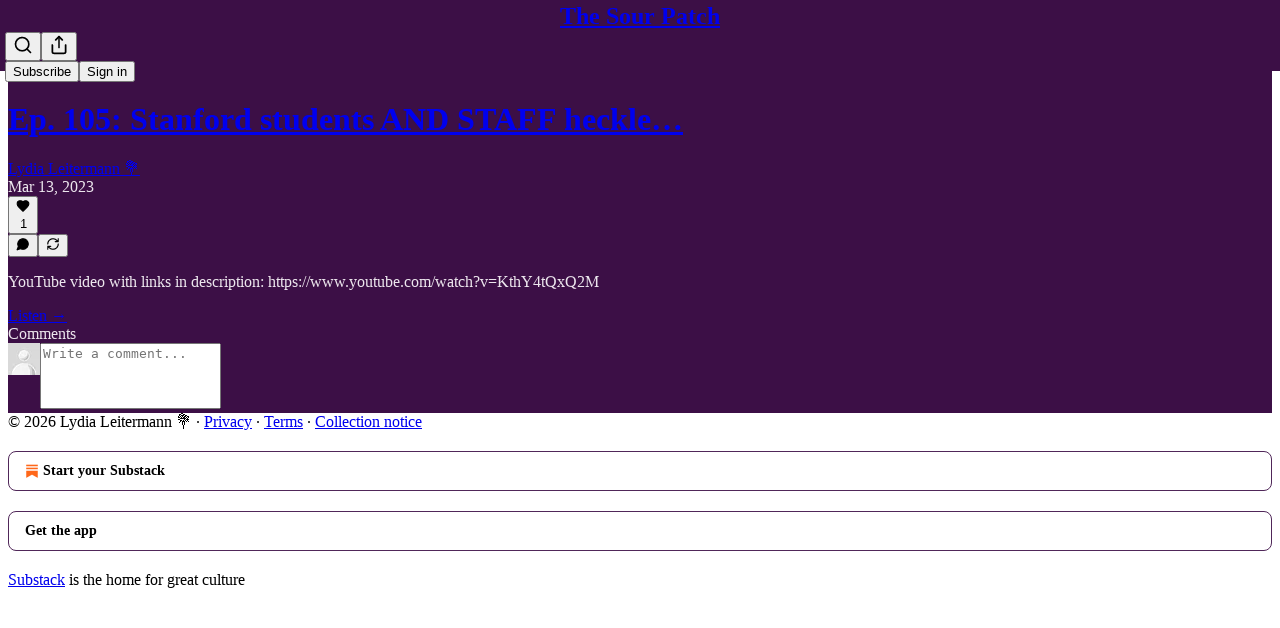

--- FILE ---
content_type: application/javascript; charset=UTF-8
request_url: https://lydialeitermann.substack.com/cdn-cgi/challenge-platform/scripts/jsd/main.js
body_size: 8766
content:
window._cf_chl_opt={AKGCx8:'b'};~function(D7,aQ,aP,aI,aK,ah,aw,D0,D1,D3){D7=d,function(k,a,DP,D6,D,J){for(DP={k:557,a:427,D:440,J:336,z:518,X:470,W:542,n:454,O:499,g:546,x:348,V:568},D6=d,D=k();!![];)try{if(J=parseInt(D6(DP.k))/1+-parseInt(D6(DP.a))/2*(parseInt(D6(DP.D))/3)+-parseInt(D6(DP.J))/4+-parseInt(D6(DP.z))/5*(-parseInt(D6(DP.X))/6)+parseInt(D6(DP.W))/7*(parseInt(D6(DP.n))/8)+-parseInt(D6(DP.O))/9*(parseInt(D6(DP.g))/10)+parseInt(D6(DP.x))/11*(-parseInt(D6(DP.V))/12),J===a)break;else D.push(D.shift())}catch(z){D.push(D.shift())}}(S,190653),aQ=this||self,aP=aQ[D7(479)],aI=null,aK=at(),ah={},ah[D7(552)]='o',ah[D7(467)]='s',ah[D7(369)]='u',ah[D7(579)]='z',ah[D7(577)]='n',ah[D7(554)]='I',ah[D7(361)]='b',aw=ah,aQ[D7(316)]=function(D,J,z,X,JL,Jb,JC,Dp,W,g,x,V,M,F,Z){if(JL={k:561,a:484,D:453,J:373,z:408,X:398,W:373,n:408,O:387,g:359,x:578,V:387,v:359,M:578,F:360,Z:388,N:330,A:500,s:564,E:521,C:575,b:541,L:491,G:400,m:318,U:572},Jb={k:422,a:493,D:584,J:449,z:330,X:500,W:551},JC={k:532,a:433,D:337,J:396},Dp=D7,W={'upEOS':function(N,A){return A===N},'BgCsp':Dp(JL.k),'qCzsF':Dp(JL.a),'cJPTU':function(N,A){return N<A},'TEJxF':Dp(JL.D),'UwCMF':function(N,A,s,E){return N(A,s,E)},'UOvxV':function(N,A){return N(A)},'awVxh':function(N,A){return A===N},'HYoXd':function(N,A,s){return N(A,s)}},J===null||J===void 0)return X;for(g=aY(J),D[Dp(JL.J)][Dp(JL.z)]&&(g=g[Dp(JL.X)](D[Dp(JL.W)][Dp(JL.n)](J))),g=D[Dp(JL.O)][Dp(JL.g)]&&D[Dp(JL.x)]?D[Dp(JL.V)][Dp(JL.v)](new D[(Dp(JL.M))](g)):function(N,DZ,A){if(DZ=Dp,W[DZ(Jb.k)](W[DZ(Jb.a)],W[DZ(Jb.D)]))J=z[X];else{for(N[DZ(Jb.J)](),A=0;W[DZ(Jb.z)](A,N[DZ(Jb.X)]);W[DZ(Jb.k)](N[A],N[A+1])?N[DZ(Jb.W)](A+1,1):A+=1);return N}}(g),x='nAsAaAb'.split('A'),x=x[Dp(JL.F)][Dp(JL.Z)](x),V=0;W[Dp(JL.N)](V,g[Dp(JL.A)]);V++)if(Dp(JL.s)===W[Dp(JL.E)])return;else(M=g[V],F=W[Dp(JL.C)](au,D,J,M),W[Dp(JL.b)](x,F))?(Z=W[Dp(JL.L)]('s',F)&&!D[Dp(JL.G)](J[M]),Dp(JL.m)===z+M?W[Dp(JL.U)](O,z+M,F):Z||O(z+M,J[M])):O(z+M,F);return X;function O(N,A,DF){DF=Dp,Object[DF(JC.k)][DF(JC.a)][DF(JC.D)](X,A)||(X[A]=[]),X[A][DF(JC.J)](N)}},D0=D7(323)[D7(463)](';'),D1=D0[D7(360)][D7(388)](D0),aQ[D7(375)]=function(k,D,JP,JQ,DN,J,z,X,W,n){for(JP={k:461,a:366,D:510,J:526,z:500,X:469,W:393,n:485,O:550,g:500,x:425,V:363,v:396,M:482},JQ={k:402,a:530,D:473,J:473,z:489,X:325,W:503,n:580},DN=D7,J={'JyfBY':function(O){return O()},'yqloK':function(O,g){return O>=g},'CcGmC':function(O,g){return O(g)},'HPMDF':function(O,g){return O(g)},'IOfXH':DN(JP.k),'wYKbo':function(O,g){return O===g},'FVgKI':DN(JP.a),'eQjrO':DN(JP.D),'GafjU':function(O,g){return O(g)}},z=Object[DN(JP.J)](D),X=0;X<z[DN(JP.z)];X++)if(J[DN(JP.X)](J[DN(JP.W)],J[DN(JP.n)]))J[DN(JP.O)](D);else if(W=z[X],W==='f'&&(W='N'),k[W]){for(n=0;n<D[z[X]][DN(JP.g)];-1===k[W][DN(JP.x)](D[z[X]][n])&&(J[DN(JP.V)](D1,D[z[X]][n])||k[W][DN(JP.v)]('o.'+D[z[X]][n])),n++);}else k[W]=D[z[X]][DN(JP.M)](function(g,DA){if(DA=DN,J[DA(JQ.k)]===J[DA(JQ.k)])return'o.'+g;else J[DA(JQ.a)](X[DA(JQ.D)],200)&&W[DA(JQ.J)]<300?J[DA(JQ.z)](x,DA(JQ.X)):J[DA(JQ.W)](V,DA(JQ.n)+v[DA(JQ.J)])})},D3=function(zA,zN,zZ,zM,zv,zV,DE,a,D,J,z){return zA={k:451,a:535,D:397,J:367},zN={k:430,a:403,D:494,J:404,z:331,X:570,W:472,n:488,O:430,g:536,x:468,V:389,v:396,M:430,F:494,Z:545,N:571,A:508,s:430,E:418,C:497,b:430,L:353,G:379,m:322,U:320,j:478,o:320},zZ={k:436,a:383,D:405,J:549,z:500},zM={k:451,a:438,D:401,J:500,z:320,X:532,W:433,n:337,O:339,g:532,x:433,V:337,v:433,M:337,F:401,Z:420,N:432,A:508,s:381,E:428,C:396,b:416,L:512,G:523,m:428,U:396,j:416,o:512,B:442,Q:401,P:562,I:340,l:396,R:430,e:413,f:549,T:430,y:433,c:337,K:401,i:396,h:340,H:512,Y:396,S0:555,S1:512,S2:573,S3:417,S4:343,S5:394,S6:531,S7:486,S8:468,S9:539,SS:340,Sr:502,Sd:570,Sk:534,Sa:322},zv={k:381},zV={k:332,a:320},DE=D7,a={'MnlNc':function(X,W){return W==X},'cquim':DE(zA.k),'FNYLa':function(X,W){return X+W},'ZLyFl':function(X,W){return X<W},'IDduY':function(X,W){return X-W},'mhITf':function(X,W){return X(W)},'aMOAK':function(X,W){return X<<W},'jXvQw':function(X,W){return X==W},'nqHrz':function(X,W){return X(W)},'qSsoF':function(X,W){return X>W},'GaVPZ':function(X,W){return W|X},'Nsqxa':function(X,W){return W==X},'Alejm':function(X,W){return X==W},'qKSDs':function(X,W){return W|X},'lTiiN':function(X,W){return X|W},'FAijW':function(X,W){return X<<W},'GFKYb':function(X,W){return X==W},'alIvW':function(X,W){return X(W)},'uFzoT':function(X,W){return X==W},'PzvPI':function(X,W){return W|X},'NNXmD':function(X,W){return W==X},'gNpsR':function(X,W){return X(W)},'KFrZf':function(X,W){return X<<W},'lOnSN':function(X,W){return W&X},'GgxlE':function(X,W){return X(W)},'pbYzj':DE(zA.a),'PWDxb':function(X,W){return X!=W},'ToTTk':function(X,W){return X&W},'QUBxg':function(X,W){return X(W)},'OfzBo':function(X,W){return X!=W},'BIUng':function(X,W){return X==W},'SOEYD':function(X,W){return X(W)},'qCpIZ':function(X,W){return X!=W},'pQBqf':function(X,W){return X<W},'WwCvW':function(X,W){return X(W)},'ipAfQ':function(X,W){return W*X},'gUwLy':function(X,W){return W!=X},'gSuxD':function(X,W){return X(W)},'yrQqS':function(X,W){return W*X},'Ljcoo':function(X,W){return X-W},'PyjdH':function(X,W){return X+W}},D=String[DE(zA.D)],J={'h':function(X,DC){return DC=DE,a[DC(zv.k)](null,X)?'':J.g(X,6,function(W,Db){return Db=DC,Db(zV.k)[Db(zV.a)](W)})},'g':function(X,W,O,DL,x,V,M,F,Z,N,A,s,E,C,L,G,U,j){if(DL=DE,DL(zM.k)!==a[DL(zM.a)])return D[DL(zM.D)](J);else{if(null==X)return'';for(V={},M={},F='',Z=2,N=3,A=2,s=[],E=0,C=0,L=0;L<X[DL(zM.J)];L+=1)if(G=X[DL(zM.z)](L),Object[DL(zM.X)][DL(zM.W)][DL(zM.n)](V,G)||(V[G]=N++,M[G]=!0),U=a[DL(zM.O)](F,G),Object[DL(zM.g)][DL(zM.x)][DL(zM.V)](V,U))F=U;else{if(Object[DL(zM.g)][DL(zM.v)][DL(zM.M)](M,F)){if(256>F[DL(zM.F)](0)){if(DL(zM.Z)!==DL(zM.N)){for(x=0;a[DL(zM.A)](x,A);E<<=1,a[DL(zM.s)](C,a[DL(zM.E)](W,1))?(C=0,s[DL(zM.C)](a[DL(zM.b)](O,E)),E=0):C++,x++);for(j=F[DL(zM.D)](0),x=0;8>x;E=a[DL(zM.L)](E,1)|j&1.09,a[DL(zM.G)](C,a[DL(zM.m)](W,1))?(C=0,s[DL(zM.U)](a[DL(zM.j)](O,E)),E=0):C++,j>>=1,x++);}else D(J)}else{for(j=1,x=0;x<A;E=a[DL(zM.o)](E,1)|j,W-1==C?(C=0,s[DL(zM.U)](a[DL(zM.B)](O,E)),E=0):C++,j=0,x++);for(j=F[DL(zM.Q)](0),x=0;a[DL(zM.P)](16,x);E=a[DL(zM.I)](E<<1.39,1.36&j),C==a[DL(zM.m)](W,1)?(C=0,s[DL(zM.l)](O(E)),E=0):C++,j>>=1,x++);}Z--,a[DL(zM.G)](0,Z)&&(Z=Math[DL(zM.R)](2,A),A++),delete M[F]}else for(j=V[F],x=0;x<A;E=j&1.98|E<<1,a[DL(zM.e)](C,W-1)?(C=0,s[DL(zM.l)](O(E)),E=0):C++,j>>=1,x++);F=(Z--,a[DL(zM.f)](0,Z)&&(Z=Math[DL(zM.T)](2,A),A++),V[U]=N++,String(G))}if(F!==''){if(Object[DL(zM.X)][DL(zM.y)][DL(zM.c)](M,F)){if(256>F[DL(zM.K)](0)){for(x=0;x<A;E<<=1,C==W-1?(C=0,s[DL(zM.i)](a[DL(zM.B)](O,E)),E=0):C++,x++);for(j=F[DL(zM.F)](0),x=0;8>x;E=a[DL(zM.h)](a[DL(zM.H)](E,1),j&1),C==W-1?(C=0,s[DL(zM.Y)](O(E)),E=0):C++,j>>=1,x++);}else{for(j=1,x=0;x<A;E=a[DL(zM.S0)](a[DL(zM.S1)](E,1),j),C==W-1?(C=0,s[DL(zM.l)](O(E)),E=0):C++,j=0,x++);for(j=F[DL(zM.Q)](0),x=0;16>x;E=a[DL(zM.S2)](a[DL(zM.S3)](E,1),1&j),a[DL(zM.S4)](C,W-1)?(C=0,s[DL(zM.i)](a[DL(zM.S5)](O,E)),E=0):C++,j>>=1,x++);}Z--,a[DL(zM.S6)](0,Z)&&(Z=Math[DL(zM.T)](2,A),A++),delete M[F]}else for(j=V[F],x=0;x<A;E=a[DL(zM.S7)](E<<1,j&1.45),a[DL(zM.S8)](C,W-1)?(C=0,s[DL(zM.i)](a[DL(zM.S9)](O,E)),E=0):C++,j>>=1,x++);Z--,0==Z&&A++}for(j=2,x=0;x<A;E=a[DL(zM.SS)](a[DL(zM.Sr)](E,1),a[DL(zM.Sd)](j,1)),C==W-1?(C=0,s[DL(zM.Y)](O(E)),E=0):C++,j>>=1,x++);for(;;)if(E<<=1,W-1==C){s[DL(zM.i)](a[DL(zM.Sk)](O,E));break}else C++;return s[DL(zM.Sa)]('')}},'j':function(X,zF,DG,W,n){return zF={k:401},DG=DE,W={},W[DG(zZ.k)]=function(O,g){return O+g},n=W,a[DG(zZ.a)]===DG(zZ.D)?n[DG(zZ.k)]('o.',a):a[DG(zZ.J)](null,X)?'':''==X?null:J.i(X[DG(zZ.z)],32768,function(x,Dm){return Dm=DG,X[Dm(zF.k)](x)})},'i':function(X,W,O,DU,x,V,M,F,Z,N,A,s,E,C,L,G,j,U){for(DU=DE,x=[],V=4,M=4,F=3,Z=[],s=O(0),E=W,C=1,N=0;3>N;x[N]=N,N+=1);for(L=0,G=Math[DU(zN.k)](2,2),A=1;a[DU(zN.a)](A,G);U=a[DU(zN.D)](s,E),E>>=1,0==E&&(E=W,s=a[DU(zN.J)](O,C++)),L|=A*(0<U?1:0),A<<=1);switch(L){case 0:for(L=0,G=Math[DU(zN.k)](2,8),A=1;a[DU(zN.z)](A,G);U=a[DU(zN.X)](s,E),E>>=1,a[DU(zN.W)](0,E)&&(E=W,s=a[DU(zN.n)](O,C++)),L|=(0<U?1:0)*A,A<<=1);j=D(L);break;case 1:for(L=0,G=Math[DU(zN.O)](2,16),A=1;a[DU(zN.g)](A,G);U=a[DU(zN.D)](s,E),E>>=1,a[DU(zN.x)](0,E)&&(E=W,s=O(C++)),L|=(a[DU(zN.V)](0,U)?1:0)*A,A<<=1);j=D(L);break;case 2:return''}for(N=x[3]=j,Z[DU(zN.v)](j);;){if(C>X)return'';for(L=0,G=Math[DU(zN.M)](2,F),A=1;A!=G;U=a[DU(zN.F)](s,E),E>>=1,0==E&&(E=W,s=a[DU(zN.Z)](O,C++)),L|=a[DU(zN.N)](a[DU(zN.A)](0,U)?1:0,A),A<<=1);switch(j=L){case 0:for(L=0,G=Math[DU(zN.s)](2,8),A=1;a[DU(zN.E)](A,G);U=E&s,E>>=1,E==0&&(E=W,s=a[DU(zN.C)](O,C++)),L|=A*(0<U?1:0),A<<=1);x[M++]=D(L),j=M-1,V--;break;case 1:for(L=0,G=Math[DU(zN.b)](2,16),A=1;A!=G;U=s&E,E>>=1,0==E&&(E=W,s=O(C++)),L|=a[DU(zN.L)](0<U?1:0,A),A<<=1);x[M++]=D(L),j=a[DU(zN.G)](M,1),V--;break;case 2:return Z[DU(zN.m)]('')}if(0==V&&(V=Math[DU(zN.M)](2,F),F++),x[j])j=x[j];else if(j===M)j=N+N[DU(zN.U)](0);else return null;Z[DU(zN.v)](j),x[M++]=a[DU(zN.j)](N,j[DU(zN.o)](0)),V--,N=j,V==0&&(V=Math[DU(zN.k)](2,F),F++)}}},z={},z[DE(zA.J)]=J.h,z}(),D4();function aq(Dy,Dr,k){return Dy={k:342},Dr=D7,k={'zsJej':function(a){return a()}},k[Dr(Dy.k)](aR)!==null}function D5(J,z,zP,DQ,X,W,n,O){if(zP={k:548,a:325,D:471,J:543,z:558,X:345,W:477,n:421,O:543,g:466,x:385,V:426,v:559,M:354,F:391,Z:421,N:385,A:538,s:426,E:559},DQ=D7,X={},X[DQ(zP.k)]=DQ(zP.a),X[DQ(zP.D)]=DQ(zP.J),X[DQ(zP.z)]=DQ(zP.X),W=X,!J[DQ(zP.W)])return;z===DQ(zP.a)?(n={},n[DQ(zP.n)]=DQ(zP.O),n[DQ(zP.g)]=J.r,n[DQ(zP.x)]=W[DQ(zP.k)],aQ[DQ(zP.V)][DQ(zP.v)](n,'*')):DQ(zP.M)!==DQ(zP.F)?(O={},O[DQ(zP.Z)]=W[DQ(zP.D)],O[DQ(zP.g)]=J.r,O[DQ(zP.N)]=W[DQ(zP.z)],O[DQ(zP.A)]=z,aQ[DQ(zP.s)][DQ(zP.E)](O,'*')):J(z,X)}function aT(J0,DD,k,a){return J0={k:504,a:328,D:581},DD=D7,k={'rcpLN':function(D,J){return D(J)}},a=aQ[DD(J0.k)],Math[DD(J0.a)](+k[DD(J0.D)](atob,a.t))}function ai(z,X,JJ,Dg,W,n,O,g,x,V,v,M,F,Z){if(JJ={k:338,a:392,D:585,J:423,z:341,X:498,W:441,n:338,O:414,g:490,x:504,V:585,v:423,M:464,F:365,Z:452,N:333,A:352,s:321,E:446,C:341,b:501,L:560,G:476,m:365,U:476,j:537,o:374,B:365,Q:374,P:409,I:365,l:520,R:586,e:424,f:358,T:421,y:380,c:583,K:367},Dg=D7,W={},W[Dg(JJ.k)]=Dg(JJ.a),W[Dg(JJ.D)]=function(N,A){return N+A},W[Dg(JJ.J)]=function(N,A){return N+A},W[Dg(JJ.z)]=Dg(JJ.X),n=W,!af(0))return Dg(JJ.W)!==n[Dg(JJ.n)]?![]:![];g=(O={},O[Dg(JJ.O)]=z,O[Dg(JJ.g)]=X,O);try{x=aQ[Dg(JJ.x)],V=n[Dg(JJ.V)](n[Dg(JJ.v)](n[Dg(JJ.J)](Dg(JJ.M),aQ[Dg(JJ.F)][Dg(JJ.Z)]),Dg(JJ.N))+x.r,Dg(JJ.A)),v=new aQ[(Dg(JJ.s))](),v[Dg(JJ.E)](n[Dg(JJ.C)],V),v[Dg(JJ.b)]=2500,v[Dg(JJ.L)]=function(){},M={},M[Dg(JJ.G)]=aQ[Dg(JJ.m)][Dg(JJ.U)],M[Dg(JJ.j)]=aQ[Dg(JJ.F)][Dg(JJ.j)],M[Dg(JJ.o)]=aQ[Dg(JJ.B)][Dg(JJ.Q)],M[Dg(JJ.P)]=aQ[Dg(JJ.I)][Dg(JJ.l)],M[Dg(JJ.R)]=aK,F=M,Z={},Z[Dg(JJ.e)]=g,Z[Dg(JJ.f)]=F,Z[Dg(JJ.T)]=Dg(JJ.y),v[Dg(JJ.c)](D3[Dg(JJ.K)](Z))}catch(A){}}function at(Jd,DO){return Jd={k:496,a:496},DO=D7,crypto&&crypto[DO(Jd.k)]?crypto[DO(Jd.a)]():''}function ae(Dw,Dh,Dd,k,a,J,z,X,W,n,O){if(Dw={k:528,a:372,D:509,J:576,z:522,X:457,W:371,n:481,O:395,g:515,x:480,V:463,v:565,M:434,F:533,Z:334,N:465,A:460,s:357,E:474,C:378,b:519,L:533,G:448,m:351,U:458,j:376,o:456,B:406},Dh={k:371},Dd=D7,k={'bHvMl':Dd(Dw.k),'cMWzr':Dd(Dw.a),'QkYSL':Dd(Dw.D),'VsTPB':function(D){return D()},'HaDmq':function(D,J){return D===J},'hdPjy':Dd(Dw.J),'ICljc':Dd(Dw.z),'SzSrA':function(D,J){return J===D},'tYefv':Dd(Dw.X),'uDYfW':function(D,J,z){return D(J,z)}},a=k[Dd(Dw.W)](aR),k[Dd(Dw.n)](a,null)){if(k[Dd(Dw.O)]===k[Dd(Dw.g)]){for(J=Dd(Dw.x)[Dd(Dw.V)]('|'),z=0;!![];){switch(J[z++]){case'0':X[Dd(Dw.v)]=Dd(Dw.M);continue;case'1':V[Dd(Dw.F)][Dd(Dw.Z)](X);continue;case'2':X=W[Dd(Dw.N)](k[Dd(Dw.A)]);continue;case'3':O=O(W,W,'',O);continue;case'4':W=X[Dd(Dw.s)];continue;case'5':O=g(W,W[k[Dd(Dw.E)]]||W[Dd(Dw.C)],'n.',O);continue;case'6':O=x(W,X[k[Dd(Dw.b)]],'d.',O);continue;case'7':return n={},n.r=O,n.e=null,n;case'8':n[Dd(Dw.L)][Dd(Dw.G)](X);continue;case'9':O={};continue;case'10':X[Dd(Dw.m)]='-1';continue}break}}else return}if(aI){if(k[Dd(Dw.U)](k[Dd(Dw.j)],Dd(Dw.o)))return;else clearTimeout(aI)}aI=k[Dd(Dw.B)](setTimeout,function(Dk){Dk=Dd,k[Dk(Dh.k)](al)},1e3*a)}function af(a,Du,Da,D,J){return Du={k:431,a:386},Da=D7,D={},D[Da(Du.k)]=function(z,X){return z<X},J=D,J[Da(Du.k)](Math[Da(Du.a)](),a)}function au(k,D,J,JM,DV,z,X,JV,W){z=(JM={k:501,a:317,D:483,J:382,z:317,X:501,W:560,n:516,O:552,g:455,x:566,V:447,v:387,M:450,F:387,Z:516,N:377,A:566,s:327},DV=D7,{'oKVcM':DV(JM.k),'VATjC':DV(JM.a),'ievPy':function(n,O){return n===O},'mxVgx':function(n,O){return n==O},'yNgRi':DV(JM.D),'ZpwET':function(n,O){return n==O},'xWLZQ':function(n,O,g){return n(O,g)}});try{z[DV(JM.J)]===DV(JM.z)?X=D[J]:(JV={k:563},J[DV(JM.X)]=5e3,z[DV(JM.W)]=function(Dv){Dv=DV,W(z[Dv(JV.k)])})}catch(O){return'i'}if(null==X)return z[DV(JM.n)](void 0,X)?'u':'x';if(DV(JM.O)==typeof X)try{if(z[DV(JM.g)](z[DV(JM.x)],typeof X[DV(JM.V)]))return X[DV(JM.V)](function(){}),'p'}catch(g){}return k[DV(JM.v)][DV(JM.M)](X)?'a':X===k[DV(JM.F)]?'D':z[DV(JM.Z)](!0,X)?'T':!1===X?'F':(W=typeof X,z[DV(JM.N)](z[DV(JM.A)],W)?z[DV(JM.s)](aH,k,X)?'N':'f':aw[W]||'?')}function S(zI){return zI='EJtYZ,getOwnPropertyNames,pkLOA2,4|5|10|2|0|7|1|6|9|8|3,bDfXu,UEdYc,Nsqxa,AdeF3,WFWPq,mhITf,FAijW,gUwLy,siXtN,ZKOBA,source,upEOS,ZabWE,errorInfoObject,indexOf,parent,4YQadim,IDduY,addEventListener,pow,YwKvb,mhBqU,hasOwnProperty,display: none,3|1|2|0|4,xGJGS,VFbuT,cquim,onload,22551Ehaizi,noGSk,nqHrz,niLEb,error on cf_chl_props,TpZjp,open,catch,appendChild,sort,isArray,ZDKeQ,AKGCx8,YHOxF,2302984mSPzHR,mxVgx,XeJuf,zwOlm,SzSrA,FoitS,bHvMl,SkOtj,/jsd/oneshot/d251aa49a8a3/0.9688443926995723:1770078352:LKaXdT2roQJaz2t49u7qYXwzYdBdSL6j5e39SpuEW8c/,split,/cdn-cgi/challenge-platform/h/,createElement,sid,string,NNXmD,wYKbo,2496bFJZCL,MZRLh,BIUng,status,cMWzr,oUfOI,CnwA5,api,PyjdH,document,2|0|10|8|4|9|3|5|6|1|7,HaDmq,map,function,cQYKG,eQjrO,PzvPI,stringify,SOEYD,CcGmC,TYlZ6,awVxh,readyState,BgCsp,ToTTk,getPrototypeOf,randomUUID,gSuxD,POST,297SrYqyo,length,timeout,KFrZf,HPMDF,__CF$cv$params,LCnmO,now,DOMContentLoaded,ZLyFl,contentDocument,ANXlW,nRYHc,aMOAK,xhr-error,lILZu,ICljc,ievPy,Dlebe,4330vfCQtW,QkYSL,aUjz8,TEJxF,vxZCS,jXvQw,iHXcZ,XewBi,keys,log,iframe,gTOTk,yqloK,uFzoT,prototype,body,GgxlE,ELnee,qCpIZ,SSTpq3,detail,gNpsR,wmuQK,UOvxV,7iGlKDl,cloudflare-invisible,GnLBA,WwCvW,12860JjcCmP,ApwUA,SDuyv,Alejm,JyfBY,splice,object,ToEle,bigint,qKSDs,hmDtX,150976QIbxdU,WPTuL,postMessage,ontimeout,xEDTv,qSsoF,oKVcM,WZYVQ,style,yNgRi,fmQJa,3446616gltdwB,udiVB,lOnSN,ipAfQ,HYoXd,lTiiN,href,UwCMF,EjTmU,number,Set,symbol,http-code:,rcpLN,EcJNi,send,qCzsF,wVjvs,JBxy9,pRIb1,XwuDP,d.cookie,Veavz,charAt,XMLHttpRequest,join,_cf_chl_opt;JJgc4;PJAn2;kJOnV9;IWJi4;OHeaY1;DqMg0;FKmRv9;LpvFx1;cAdz2;PqBHf2;nFZCC5;ddwW5;pRIb1;rxvNi8;RrrrA2;erHi9,owTze,success,khvTp,xWLZQ,floor,RkHXR,cJPTU,OfzBo,BOlH-jIUdX72aKVhizYTxwPenWLt9or1$DG4RCMk8bS3p0sQ5JmNucygFZA6fvqE+,/b/ov1/0.9688443926995723:1770078352:LKaXdT2roQJaz2t49u7qYXwzYdBdSL6j5e39SpuEW8c/,removeChild,location,1055048rskfXb,call,niLVh,FNYLa,GaVPZ,ZilxG,zsJej,GFKYb,Function,error,bxpqH,QOPFj,11FSVavj,WkEvU,loading,tabIndex,/invisible/jsd,yrQqS,WMRCn,toString,OAzAT,contentWindow,chctx,from,includes,boolean,onerror,GafjU,nwZjH,_cf_chl_opt,YMEqr,gNamw,onreadystatechange,undefined,Motyh,VsTPB,clientInformation,Object,LRmiB4,rxvNi8,tYefv,ZpwET,navigator,Ljcoo,jsd,MnlNc,VATjC,pbYzj,OfYgZ,event,random,Array,bind,pQBqf,WJvYy,WrTbQ,ZWeSz,FVgKI,alIvW,hdPjy,push,fromCharCode,concat,[native code],isNaN,charCodeAt,IOfXH,PWDxb,QUBxg,eunCh,uDYfW'.split(','),S=function(){return zI},S()}function D4(zQ,zB,zU,Dj,k,a,D,J,z){if(zQ={k:411,a:504,D:514,J:347,z:412,X:569,W:492,n:350,O:429,g:429,x:507,V:368},zB={k:492,a:350,D:437,J:540,z:540,X:529,W:415,n:368,O:319},zU={k:511},Dj=D7,k={'nRYHc':function(X,W,n){return X(W,n)},'gTOTk':function(X,W){return X!==W},'WFWPq':function(X){return X()},'VFbuT':function(X,W){return W!==X},'Veavz':function(X){return X()},'lILZu':function(X){return X()},'QOPFj':Dj(zQ.k),'udiVB':function(X,W){return X!==W}},a=aQ[Dj(zQ.a)],!a)return;if(!k[Dj(zQ.D)](ay))return k[Dj(zQ.J)]===Dj(zQ.z);(D=![],J=function(){if(!D){if(D=!![],!ay())return;al(function(W,Do){Do=d,k[Do(zU.k)](D5,a,W)})}},k[Dj(zQ.X)](aP[Dj(zQ.W)],Dj(zQ.n)))?J():aQ[Dj(zQ.O)]?aP[Dj(zQ.g)](Dj(zQ.x),J):(z=aP[Dj(zQ.V)]||function(){},aP[Dj(zQ.V)]=function(DB){if(DB=Dj,z(),aP[DB(zB.k)]!==DB(zB.a)){if(k[DB(zB.D)](DB(zB.J),DB(zB.z)))return k[DB(zB.X)](k[DB(zB.W)](a),null);else aP[DB(zB.n)]=z,k[DB(zB.O)](J)}})}function aY(k,Jp,DM,D){for(Jp={k:398,a:526,D:495},DM=D7,D=[];null!==k;D=D[DM(Jp.k)](Object[DM(Jp.a)](k)),k=Object[DM(Jp.D)](k));return D}function ay(J3,DJ,a,D,J,z,X,W,n){for(J3={k:517,a:435,D:553,J:582,z:517,X:463,W:328,n:506},DJ=D7,a={},a[DJ(J3.k)]=DJ(J3.a),a[DJ(J3.D)]=function(O,g){return O>g},a[DJ(J3.J)]=function(O,g){return O/g},D=a,J=D[DJ(J3.z)][DJ(J3.X)]('|'),z=0;!![];){switch(J[z++]){case'0':if(D[DJ(J3.D)](W-X,n))return![];continue;case'1':X=aT();continue;case'2':W=Math[DJ(J3.W)](D[DJ(J3.J)](Date[DJ(J3.n)](),1e3));continue;case'3':n=3600;continue;case'4':return!![]}break}}function aR(Df,DS,a,D,J,z){if(Df={k:567,a:577,D:364,J:504,z:567,X:364,W:525,n:419},DS=D7,a={},a[DS(Df.k)]=DS(Df.a),a[DS(Df.D)]=function(X,W){return X<W},D=a,J=aQ[DS(Df.J)],!J)return null;if(z=J.i,typeof z!==D[DS(Df.z)]||D[DS(Df.X)](z,30)){if(DS(Df.W)===DS(Df.n))a();else return null}return z}function D2(Jl,Ds,J,z,X,W,n,O,g,x,F,V){z=(Jl={k:556,a:528,D:349,J:509,z:390,X:410,W:463,n:357,O:533,g:448,x:465,V:565,v:434,M:372,F:378,Z:533,N:334,A:351,s:390,E:443,C:370,b:504,L:328},Ds=D7,J={},J[Ds(Jl.k)]=Ds(Jl.a),J[Ds(Jl.D)]=Ds(Jl.J),J[Ds(Jl.z)]=function(v,M){return v===M},J);try{for(X=Ds(Jl.X)[Ds(Jl.W)]('|'),W=0;!![];){switch(X[W++]){case'0':n=g[Ds(Jl.n)];continue;case'1':x=pRIb1(n,n,'',x);continue;case'2':aP[Ds(Jl.O)][Ds(Jl.g)](g);continue;case'3':return O={},O.r=x,O.e=null,O;case'4':g=aP[Ds(Jl.x)](z[Ds(Jl.k)]);continue;case'5':g[Ds(Jl.V)]=Ds(Jl.v);continue;case'6':x=pRIb1(n,n[Ds(Jl.M)]||n[Ds(Jl.F)],'n.',x);continue;case'7':x={};continue;case'8':aP[Ds(Jl.Z)][Ds(Jl.N)](g);continue;case'9':x=pRIb1(n,g[z[Ds(Jl.D)]],'d.',x);continue;case'10':g[Ds(Jl.A)]='-1';continue}break}}catch(v){return z[Ds(Jl.s)](Ds(Jl.E),Ds(Jl.C))?(F=J[Ds(Jl.b)],z[Ds(Jl.L)](+X(F.t))):(V={},V.r={},V.e=v,V)}}function d(r,k,a,D){return r=r-316,a=S(),D=a[r],D}function aH(D,J,JW,Dx,z,X){return JW={k:329,a:459,D:407,J:399,z:329,X:344,W:459,n:532,O:355,g:337,x:425,V:407},Dx=D7,z={},z[Dx(JW.k)]=function(W,n){return W instanceof n},z[Dx(JW.a)]=function(W,n){return W<n},z[Dx(JW.D)]=Dx(JW.J),X=z,X[Dx(JW.z)](J,D[Dx(JW.X)])&&X[Dx(JW.W)](0,D[Dx(JW.X)][Dx(JW.n)][Dx(JW.O)][Dx(JW.g)](J)[Dx(JW.x)](X[Dx(JW.V)]))}function ac(k,a,Jr,JS,J9,J8,Dz,D,J,z,X){Jr={k:325,a:513,D:346,J:504,z:527,X:365,W:321,n:446,O:498,g:326,x:464,V:365,v:452,M:462,F:477,Z:544,N:384,A:368,s:524,E:501,C:560,b:439,L:362,G:335,m:574,U:477,j:583,o:367,B:487},JS={k:505,a:547},J9={k:473,a:473,D:445,J:356,z:505,X:580},J8={k:501},Dz=D7,D={'iHXcZ':function(W){return W()},'TpZjp':function(W,n){return W(n)},'OAzAT':Dz(Jr.k),'LCnmO':function(W,n){return W(n)},'ApwUA':Dz(Jr.a),'khvTp':function(W,n){return W+n},'OfYgZ':Dz(Jr.D)},J=aQ[Dz(Jr.J)],console[Dz(Jr.z)](aQ[Dz(Jr.X)]),z=new aQ[(Dz(Jr.W))](),z[Dz(Jr.n)](Dz(Jr.O),D[Dz(Jr.g)](Dz(Jr.x)+aQ[Dz(Jr.V)][Dz(Jr.v)]+Dz(Jr.M),J.r)),J[Dz(Jr.F)]&&(Dz(Jr.Z)===D[Dz(Jr.N)]?(J[Dz(Jr.A)]=z,D[Dz(Jr.s)](X)):(z[Dz(Jr.E)]=5e3,z[Dz(Jr.C)]=function(DX){DX=Dz,a(DX(J8.k))})),z[Dz(Jr.b)]=function(DW){DW=Dz,z[DW(J9.k)]>=200&&z[DW(J9.a)]<300?D[DW(J9.D)](a,D[DW(J9.J)]):D[DW(J9.z)](a,DW(J9.X)+z[DW(J9.k)])},z[Dz(Jr.L)]=function(Dn){Dn=Dz,D[Dn(JS.k)](a,D[Dn(JS.a)])},X={'t':aT(),'lhr':aP[Dz(Jr.G)]&&aP[Dz(Jr.G)][Dz(Jr.m)]?aP[Dz(Jr.G)][Dz(Jr.m)]:'','api':J[Dz(Jr.U)]?!![]:![],'c':aq(),'payload':k},z[Dz(Jr.j)](D3[Dz(Jr.o)](JSON[Dz(Jr.B)](X)))}function al(k,Dq,DR,D9,a,D){Dq={k:444},DR={k:475,a:483,D:324},D9=D7,a={'oUfOI':function(J,z){return J===z},'owTze':function(J,z){return J(z)}},D=D2(),ac(D.r,function(J,D8){D8=d,a[D8(DR.k)](typeof k,D8(DR.a))&&a[D8(DR.D)](k,J),ae()}),D.e&&ai(D9(Dq.k),D.e)}}()

--- FILE ---
content_type: application/javascript
request_url: https://substackcdn.com/bundle/static/js/54078.fe243f4f.js
body_size: 58726
content:
"use strict";(self.webpackChunksubstack=self.webpackChunksubstack||[]).push([["54078"],{75030:function(e,t,n){n.d(t,{A:()=>i});let i={elevatedTheme:"elevatedTheme-fBklGV"}},78340:function(e,t,n){n.d(t,{A:()=>i});let i={buttonBase:"buttonBase-GK1x3M",buttonText:"buttonText-X0uSmG",grow:"grow-R0h_fk",size_xs:"size_xs-Q62jAa",sizeXs:"size_xs-Q62jAa",size_sm:"size_sm-G3LciD",sizeSm:"size_sm-G3LciD",size_md:"size_md-gCDS3o",sizeMd:"size_md-gCDS3o",size_lg:"size_lg-A_bUNK",sizeLg:"size_lg-A_bUNK",rounded:"rounded-SYxRdz",buttonStyle:"buttonStyle-r7yGCK",priority_primary:"priority_primary-RfbeYt",priorityPrimary:"priority_primary-RfbeYt","priority_primary-mono":"priority_primary-mono-P_CW5x",priorityPrimaryMono:"priority_primary-mono-P_CW5x",priority_destructive:"priority_destructive-NKsm9Q",priorityDestructive:"priority_destructive-NKsm9Q","priority_secondary-destructive":"priority_secondary-destructive-xg9221",prioritySecondaryDestructive:"priority_secondary-destructive-xg9221",loading:"loading-ddiesl",priority_secondary:"priority_secondary-S63h9o",prioritySecondary:"priority_secondary-S63h9o","priority_secondary-accent":"priority_secondary-accent-WwlIuq",prioritySecondaryAccent:"priority_secondary-accent-WwlIuq","priority_secondary-outline":"priority_secondary-outline-MgyjoK",prioritySecondaryOutline:"priority_secondary-outline-MgyjoK",priority_tertiary:"priority_tertiary-rlke8z",priorityTertiary:"priority_tertiary-rlke8z","priority_tertiary-accent":"priority_tertiary-accent-_S602l",priorityTertiaryAccent:"priority_tertiary-accent-_S602l",priority_quaternary:"priority_quaternary-kpMibu",priorityQuaternary:"priority_quaternary-kpMibu",media:"media-XfKJl4",textButton:"textButton-CeUBxU",iconButtonBase:"iconButtonBase-dJGHgN buttonBase-GK1x3M",iconButton:"iconButton-mq_Et5 iconButtonBase-dJGHgN buttonBase-GK1x3M",buttonSpinner:"buttonSpinner-GMiUY5"}},84479:function(e,t,n){n.d(t,{A:()=>i});let i={tosCheckbox:"tosCheckbox-XbLWCT"}},2256:function(e,t,n){n.d(t,{r:()=>o});var i=n(4006),r=n(10996);function o(e){let{children:t}=e;return(0,i.Y)(r.NP,{theme:"coverTheme-PJLqY5",children:t})}},23623:function(e,t,n){n.d(t,{a:()=>o});var i=n(4006),r=n(10996);let o=e=>{let{children:t,disable:n}=e;return n?(0,i.Y)(i.FK,{children:t}):(0,i.Y)(r.NP,{theme:"dark-theme",children:t})}},8853:function(e,t,n){n.d(t,{c:()=>u});var i=n(69277),r=n(70408),o=n(32641),a=n(4006),s=n(17028),l=n(39891),c=n(69706);function u(e){let t;var n,u,d,{src:p,width:f,height:m,aspectRatio:h,sourceFormats:g=["webp"],options:_}=e,b=(0,o._)(e,["src","width","height","aspectRatio","sourceFormats","options"]);let y=(n=f,u=m,t=(d=h)?c.UH[d]:void 0,n&&u?{finalWidth:n,finalHeight:u}:n&&t?{finalWidth:n,finalHeight:Math.round(n/t)}:u&&t?{finalWidth:Math.round(u*t),finalHeight:u}:null);if(!y)return null;let{finalWidth:v,finalHeight:w}=y,S=[1,2,3].map(e=>({w:v*e,h:w*e})),E=(0,r._)((0,i._)({crop:"fill"},_),{height:w}),T="".concat(v,"px");return(0,a.FD)(s.az,{as:"picture",display:"contents",children:[g.map(e=>(0,a.Y)("source",{type:"image/".concat(e),sizes:T,srcSet:S.map(t=>{let{w:n,h:o}=t;return"".concat((0,l.dJ)(p,n,(0,r._)((0,i._)({},E),{height:o,format:e}))," ").concat(n,"w")}).join(", ")},e)),(0,a.Y)(s.az,(0,i._)({as:"img",src:(0,l.dJ)(p,v,E),srcSet:S.map(e=>{let{w:t,h:n}=e;return"".concat((0,l.dJ)(p,t,(0,r._)((0,i._)({},E),{height:n}))," ").concat(t,"w")}).join(", "),sizes:T,width:f,height:m,aspectRatio:h},b))]})}},9266:function(e,t,n){n.d(t,{Ay:()=>V,Be:()=>H});var i=n(69277),r=n(70408),o=n(79785),a=n(4006),s=n(32485),l=n.n(s),c=n(12215),u=n(87677),d=n(48697),p=n(17402),f=n(2256),m=n(97432),h=n(33764),g=n(70780),_=n(84605),b=n(53989),y=n(85478),v=n(34835),w=n(39520),S=n(86500),E=n(53928),T=n(68349),k=n(89490),P=n(35369),I=n(76977),A=n(81203),R=n(63136),C=n(54754),N=n(21398),x=n(11510),U=n(61554),D=n(49095),M=n(28194),L=n(56262),F=n(39318),B=n(41086),O=n(82776),Y=n(57324),W=n(82121);function q(){let e=(0,o._)(["By ",""]);return q=function(){return e},e}let G="intro_popup_last_hidden_at";function H(e){let{includePrice:t=!0,includeRankingDetail:i=!0,includeByline:r=!0,includeBadge:o=!1,rankingDetailOverrideText:s=null,language:l="en"}=arguments.length>1&&void 0!==arguments[1]?arguments[1]:{},c=l||e.language,{iTemplate:u}=I18N.i(l||e.language),d=(0,O.getByLine)(e),p=null;return i&&(p=s||(e.rankingDetailByLanguage&&"en"!==c&&e.rankingDetailByLanguage[c]?e.rankingDetailByLanguage[c].rankingDetail:e.rankingDetail)),(0,a.FD)(C.r,{separator:" \xb7 ",children:[r&&d?(0,a.FD)(I.pT,{inline:!0,gap:4,children:[u(q(),d),o&&(0,a.Y)(N.Ic,{module:"../user_badge/UserBadge",resolve:e=>e.UserStatusSymbols,onRequest:()=>Promise.resolve().then(n.bind(n,49095)),size:"sm",tier:e.author_bestseller_tier,userId:e.author_id,whileLoading:e.author_bestseller_tier?(0,a.Y)(I.pT,{alignItems:"center",children:(0,a.Y)(D.UserStatusSymbols,{size:"sm",tier:e.author_bestseller_tier})}):(0,a.Y)(a.FK,{})})]}):null,p,t&&function(e,t){let{language:n}=t,i=!e.disable_monthly_subscriptions&&e.plans&&e.plans.filter(e=>"month"===e.interval).sort((e,t)=>e.amount-t.amount)[0],r=!e.disable_annual_subscriptions&&e.plans&&e.plans.filter(e=>"year"===e.interval).sort((e,t)=>e.amount-t.amount)[0],o=i||r;if(o)return(0,M.xB)(o,{language:n})}(e,{language:l})]})}let V=(0,p.memo)(e=>{var t,n;let{publication:o,user:s,post:l,onHide:u,freeSignup:d,hidden:m,alwaysShow:h,showOnMount:g,freeSignupEmail:_,email:b,referralCode:w,blurbs:E,launchWelcomePage:k}=e,{getConfigFor:P}=(0,y.mJ)(),I=P("welcome_page_query_params"),[A,R]=(0,p.useState)(!1),[C,N]=(0,p.useState)(!!(k||h)),x=(e,t)=>{var n;return I&&null!=(n=(0,B.y)(e))?n:t},[U]=(0,p.useState)(x("no_skip",void 0)),[D]=(0,p.useState)(x("no_blurbs",!1)),[M]=(0,p.useState)(()=>{let e=x("hero_text",void 0);return e?decodeURIComponent(e):void 0});(0,p.useEffect)(()=>{let e=e=>{"Escape"===e.key&&H(!0)};if(C)return document.addEventListener("keydown",e),()=>{document.removeEventListener("keydown",e)}},[C]),(0,p.useEffect)(()=>{if(k&&!V()||q()){if("undefined"!=typeof window&&(0,T.iQ)(document.documentElement,"has-intro-popup"),(0,B.y)("r")){let e=(0,B.y)("r");s&&(0,O.userReferralKey)(s)===e||(0,S.u4)(S.qY.COVER_PAGE_REFERRAL_VISIT,{referral_key:e,referring_user:(0,O.userFromReferralKey)(e)})}W()}else u&&u(),(0,v.E)({hide_intro_popup:!0}),"undefined"!=typeof window&&(0,T.vy)(document.documentElement,"has-intro-popup"),!h&&"undefined"!=typeof window&&(0,T.nB)(document.documentElement,"show-intro-popup")&&(0,T.vy)(document.documentElement,"show-intro-popup");return["no_skip","no_blurbs","hero_text","hide_intro_popup"].forEach(e=>(0,T.qm)(e)),()=>{"undefined"!=typeof window&&(0,T.vy)(document.documentElement,"has-intro-popup"),H(!0)}},[]);let W=()=>{"undefined"!=typeof window&&((0,T.iQ)(document.documentElement,"show-intro-popup"),(0,S.u4)(S.qY.COVER_PAGE_SHOWN,{has_cover_photo:!!o.cover_photo_url,has_free_signup_email:!!_,has_free_signup:!!d,functional_version:!0,launch_welcome_page:k,always_show:h,hidden:m,screen_height:"undefined"!=typeof window?window.innerHeight:null,screen_width:"undefined"!=typeof window?window.innerWidth:null}),h||(0,S.b8)("pageview",{dl:"".concat(document.location.origin,"/welcome").concat(document.location.search)})),N(!0)},q=(0,p.useCallback)(()=>!!h||!m&&(!!g||!!A||!V()&&!!(null==l||l&&!(0,L.isPaidAudience)(l.audience))&&!d&&(!s||!s.is_free_subscribed&&!s.is_subscribed)),[h,d,m,l,g,A,s]),H=e=>{e||(j(),setTimeout(()=>{(0,v.E)({hide_intro_popup:!0})},500)),u&&u(),!h&&"undefined"!=typeof window&&(0,T.nB)(document.documentElement,"show-intro-popup")&&(0,T.vy)(document.documentElement,"show-intro-popup")},V=()=>{let e=c.get(G);if(e&&new Date(e)>new Date(Date.now()-864e5))return!0;return!1},j=()=>{c.set(G,new Date().toJSON(),{expires:3650})},z=async e=>{(0,S.u4)(S.qY.COVER_PAGE_EMAIL_SUBMITTED,{is_paying_sub:!!e.body.prompt_to_login,has_plans:!!o.plans,functional_version:!0,homepage_type:o.homepage_type}),j(),R(!0),(0,v.E)({freeSignup:!0,freeSignupEmail:e.body.email});let t=h?"/":document.location.href;e.body.prompt_to_login?setTimeout(()=>{document.location.href=(0,F.yRP)("/account/login",{redirect:t,email:e.body.email})},30):document.location.href=(0,F.yRP)("/subscribe",(0,r._)((0,i._)({next:t,later:!0,just_signed_up:!0},e.body.subscription_id&&{subscription_id:e.body.subscription_id},e.body.referral_token&&{referral_token:e.body.referral_token}),{requires_confirmation:e.body.requires_confirmation?"true":"",utm_source:Y.VU.coverPage,email:e.body.email,skip_redirect_check:!0}))};return C&&q()?(0,a.Y)(f.r,{children:(0,a.Y)("div",{className:"intro-popup",children:(0,a.Y)("div",{className:"intro-popup-page",children:(0,a.Y)($,{source:"cover_page",email:b,pub:o,user:null!=s?s:null,freeSignup:d,freeSignupEmail:_,referralCode:w,forceSignup:null!=(n=null!=(t=(0,B.y)("force"))?t:U)?n:void 0,onMaybeLater:U?void 0:()=>{(0,S.u4)(S.qY.COVER_PAGE_MAYBE_LATER_CLICKED,{functional_version:!0}),H()},onFreeSignup:z,onSubscribeInApp:()=>H(),blurbs:E,hideBlurbs:D,overrideSubtitle:M})})})}):null}),$=e=>{let{autoFocus:t=!0,pub:r,user:o,email:s,freeSignup:c,freeSignupEmail:d,referralCode:f,source:h,forceSignup:v,submitButtonText:w,onMaybeLater:T,onFreeSignup:A,onSubscribeInApp:C,blurbs:D,hideBlurbs:M,overrideSubtitle:L}=e,O=(0,p.useContext)(b.l9),q=(0,x.Iu)(),{iString:G}=(0,_.GO)(),{getConfigFor:H}=(0,y.mJ)(),V=(0,B.y)("referralCode"),$=(0,B.y)("refSource"),K=G("Learn More"),X=O.getSettingFor("welcome_page_opt_out_text"),Z="No thanks"===X?G("No thanks"):null!=X?X:G("No thanks"),Q=(0,F.DNs)(r,{params:(0,i._)({utm_source:Y.VU.subscribeEmail,utm_content:Y.fL.learnMore},V&&{referralCode:V},$&&{refSource:$})});(0,p.useEffect)(()=>{"subscribe_page"===h&&(0,S.u4)(S.qY.SUBSCRIBE_EMAIL_FULL_SCREEN_SHOWN,{functional_version:!0}),(0,S.u4)(S.qY.FULL_EMAIL_FORM_SHOWN,{source:h,functional_version:!0}),(0,E.jN)(E.ti.TRACK_REGISTRATION_SHOWN)},[h]);let ee=D&&!M?D.filter(e=>""!=e.description):[],et=!v&&!r.invite_only&&q&&!(null==o?void 0:o.reader_installed_at)&&H("welcome_page_app_button");return(0,a.FD)("div",{className:"full-email-form",children:[(0,a.FD)("div",{className:"vertically-centered",children:[T&&!r.invite_only&&(0,a.Y)(z,{onClick:T}),(0,a.Y)(j,{pub:r,overrideSubtitle:L}),!r.invite_only||o&&o.is_free_subscribed?(0,a.FD)(a.FK,{children:[(0,a.Y)(I.Ye,{justifyContent:"center",style:{width:"100%"},children:(0,a.FD)(I.I1,{gap:4,style:{width:"100%",maxWidth:"380px"},children:[(0,a.Y)(I.I1,{className:W.A.emailFormContainer,justifyContent:"center",alignItems:"center",children:(0,a.Y)(m.A,{email:s,isWelcomePageColor:!0,freeSignup:c,freeSignupEmail:d,pub:r,referralCode:f,source:h,submitButtonText:w,user:o,onConfirmationRequired:"enabled"===r.payments_state?()=>null:void 0,onSuccess:A||(()=>document.location.href="/"),autoFocus:t})}),(0,a.Y)(k.az,{paddingX:{mobile:16,desktop:0},paddingTop:16,className:W.A.tosText,children:(0,a.Y)(U.U,{includeCheckbox:!1,addSubscribePreamble:!0,color:"secondary",textAlign:"center",pub:r})})]})}),!v&&(T?(0,a.FD)(P.$n,{priority:"quaternary",className:W.A.maybeLater,onClick:T,"data-testid":"maybeLater",children:[Z,(0,a.Y)(u.A,{size:20})]}):(0,a.FD)(P.$n,{priority:"quaternary",className:W.A.maybeLater,href:Q,localNavigation:!1,children:[K,(0,a.Y)(u.A,{size:20})]}))]}):(0,a.Y)(N.Ic,{onRequest:()=>n.e("60273").then(n.bind(n,66312)),resolve:e=>e.InviteActions,module:"./InviteActions",pub:r,user:o,freeSignupEmail:d}),!!(null==ee?void 0:ee.length)&&(0,a.Y)("div",{className:"blurb-buffer"}),!!(null==ee?void 0:ee.length)&&(0,a.Y)(I.Ye,{className:"blurbs",gap:20,children:ee.map(e=>(0,a.FD)(I.I1,{gap:8,className:"blurb",children:[(0,a.Y)(R.EY.B4,{className:l()("blurb-text",W.A.blurbText),children:(0,a.Y)(J,{text:"“".concat(e.description,"”")})}),(0,a.FD)(R.EY.B4,{weight:"semibold",className:l()("blurb-text",W.A.blurbText),children:[e.author_name||e.recommendingPublication.email_from_name||e.recommendingPublication.copyright,", ",(0,a.Y)("a",{href:(0,F.$_T)(e.recommendingPublication),children:e.recommendingPublication.name})]})]}))})]}),et&&(0,a.Y)(g.T,{publication:r,user:o,email:s,onSubscribeSuccess:C})]})},j=e=>{let{pub:t,overrideSubtitle:n}=e,{getSettingFor:r}=(0,b.Pu)(),{language:o}=(0,_.GO)(),{title:s,subtitle:c,logoUrl:u,coverPhotoUrl:d,hideTitle:p,hideSubtitle:f}=((e,t)=>{let n,i,r,o,a,s,{getConfigFor:l}=(0,y.mJ)();if(l("section_specific_welcome_pages")&&e.section){var c;n=e.section.name,i=e.section.description,r=null!=(c=e.section.logo_url)?c:e.logo_url,a=!!((o=e.section.cover_photo_url)&&e.section.hide_intro_title),s=!!(o&&e.section.hide_intro_subtitle)}else n=e.name,i=e.hero_text,r=e.logo_url,a=!!((o=e.cover_photo_url)&&e.hide_intro_title),s=!!(o&&e.hide_intro_subtitle);return t&&(i=t),{title:n,subtitle:i,logoUrl:r,coverPhotoUrl:o,hideTitle:a,hideSubtitle:s}})(t,n),m=r("display_welcome_page_details"),g=d&&(0,F.d4Y)(d);return(0,a.FD)(a.FK,{children:[d?(0,a.Y)(h.o,{className:"publication-cover-photo",src:d,imageProps:{quality:"auto:best"},maxWidth:1360,loading:"eager",style:(0,i._)({},g&&g.width&&{height:"min(35vh, ".concat(680*g.height/g.width,"px)")})}):u&&(0,a.Y)(k.az,{paddingBottom:32,"data-testid":"intro-popup-logo",children:(0,a.Y)(A.Nq,{logoUrl:u,size:88})}),!p&&(0,a.Y)("h1",{className:l()("publication-name",{"no-logo":!u,"with-cover":d},W.A.balancedText),children:s}),!f&&c&&(0,a.Y)("p",{className:l()("publication-tagline with-cover",{verbose:!0,"with-cover":d},W.A.balancedText),children:c}),(0,a.Y)("div",{className:"publication-meta",children:H(t,{includePrice:!1,includeBadge:!0,rankingDetailOverrideText:t.rankingDetailFreeSubscriberCount,includeRankingDetail:!!m,language:o})})]})},z=e=>{let{onClick:t}=e;return(0,a.Y)(P.K0,{onClick:t,"aria-label":"Close","data-testid":"close-welcome-modal",priority:"tertiary",className:W.A.closeWelcomeModal,children:(0,a.Y)(d.A,{size:20})})},J=e=>{let{text:t}=e,{truncatedText:n,measureRef:i}=(0,w.L)({text:t,truncationRules:[{minLines:5,truncateTo:4}],ellipsesText:"...”"}),r=n?"".concat(n,"...”"):t;return(0,a.FD)("div",{style:{position:"relative"},children:[(0,a.Y)("div",{children:r}),(0,a.Y)("div",{ref:i,style:{visibility:"hidden",position:"absolute",width:"100%"}})]})}},34206:function(e,t,n){n.d(t,{Ay:()=>S,Me:()=>_,Oo:()=>b,YV:()=>g,gq:()=>v});var i=n(99851),r=n(69277),o=n(70408),a=n(32641),s=n(4006),l=n(32485),c=n.n(l),u=n(17402),d=n(84565),p=n(86500),f=n(94729),m=n(63136),h=n(82776);function g(e,t){if("undefined"==typeof window||void 0===window.Stripe)return null;let n={};return t&&t.stripe_user_id?h.NO_PLATFORM_CUSTOMER_CLONE_COUNTRIES.includes(t.stripe_country)&&(n.stripeAccount=t.stripe_user_id):console.warn("No publication passed for Stripe connection"),window.Stripe(e,n)}function _(e){return e.elements({locale:window._preloads&&window._preloads.language||"auto"}).create("card",{style:{base:{fontSize:"14px",lineHeight:"40px",fontFamily:'-apple-system, "Segoe UI", Roboto, Helvetica, Arial, sans-serif, "Apple Color Emoji", "Segoe UI Emoji", "Segoe UI Symbol"'}},disableLink:!0})}class b extends u.Component{componentDidMount(){!this.props.disabled&&(this.props.element&&this.props.element.mount(this.elementContainer),this.props.addressElement&&this.props.addressElement.mount(this.addressContainer))}componentDidUpdate(e){this.props.disabled||(this.props.element&&!e.element&&this.props.element.mount(this.elementContainer),this.props.addressElement&&!e.addressElement&&this.props.addressElement.mount(this.addressContainer))}componentWillUnmount(){try{this.props.element&&this.props.element.unmount(this.elementContainer),this.props.addressElement&&this.props.addressElement.unmount(this.addressContainer)}catch(e){}}render(){let{className:e,element:t,isPaymentElement:n,addressElement:i,disabled:r}=this.props;return t||n?(0,s.FD)("div",{className:c()("fancy-stripe",e,{"payment-element":n}),children:[i&&(0,s.Y)("div",{ref:this.assignAddressContainer,style:{paddingBottom:"24px"}}),(0,s.Y)("div",{ref:this.assignElementContainer}),r&&(0,s.Y)(m.EY.B4,{translated:!0,color:"error",children:"This type of purchase is currently unavailable in your region."})]}):null}constructor(...e){super(...e),(0,i._)(this,"elementContainer",void 0),(0,i._)(this,"addressContainer",void 0),(0,i._)(this,"assignElementContainer",e=>{this.elementContainer=e}),(0,i._)(this,"assignAddressContainer",e=>{this.addressContainer=e})}}class y extends u.Component{async componentDidMount(){let e=!1;if(this.state.paymentRequest){try{let t=await this.state.paymentRequest.canMakePayment();t&&t.applePay&&(e=!0)}catch(e){console.error(e)}(0,p.u4)(p.qY.APPLE_PAY_SETUP_FINISHED,{success:e})}if(await this.setState({canMount:e}),e){if(this.button||await new Promise(e=>setTimeout(e,0)),!this.state.stripeButton)return void console.error("stripeButton not ready");if(this.state.stripeButton.mount(this.button),!this.state.paymentRequest)return void console.error("paymentRequest not ready");this.state.paymentRequest.on("token",e=>this.onTokenReceived(e)),this.state.paymentRequest.update({currency:this.props.plan.currency,total:this.getPaymentTotal()})}else this.props.onVisibilityChanged&&this.props.onVisibilityChanged(!1)}componentDidUpdate(e){let t=!1;for(let r of["pub","plan","quantity","coupon","notRecurring","variableAmount"]){var n,i;if(e[r]!==this.props[r]||"coupon"===r&&e[r]&&(null==(n=e[r])?void 0:n.loading)&&(!this.props[r]||!(null==(i=this.props[r])?void 0:i.loading))){t=!0;break}}t&&this.state.paymentRequest&&this.state.paymentRequest.update({currency:this.props.plan.currency,total:this.getPaymentTotal()})}componentWillUnmount(){if(this.state.paymentRequest&&this.state.paymentRequest.off("token"),this.state.stripeButton)try{this.state.stripeButton.unmount(this.button)}catch(e){}}async onTokenReceived(e){(0,p.u4)(p.qY.APPLE_PAY_ATTEMPED);try{if(!this.props.onSuccess)return void console.error("No onSuccess handler for Apple Pay");await this.props.onSuccess({email:e.payerEmail,name:e.payerName,stripe_token:e.token}),e.complete("success"),(0,p.u4)(p.qY.APPLE_PAY_SUCCEEDED)}catch(t){console.error("Apple Pay submission failed:",e,t),e.complete("fail"),(0,p.u4)(p.qY.APPLE_PAY_FAILED,{reason:t.message})}}getPaymentTotal(){var e,t,n,i;let r,{pub:o,plan:a,quantity:s,coupon:l,notRecurring:c,variableAmount:u}=this.props,d=0,p=Math.max(0,a.trial_period_days||0,l&&!l.error&&!l.loading&&l.trial_period_days||0,o.trial_end_override&&Math.ceil((o.trial_end_override-Date.now()/1e3)/60/60/24));c&&(p=0);let f=((null==(e=a.metadata)?void 0:e.founding)?null!=(t=u||a.amount)?t:0:null!=(n=a.amount)?n:0)*(s||1),m=f;return l&&!l.error&&!l.loading&&(l.percent_off?m=Math.round(m*(1-(l.percent_off_precise||l.percent_off)/100)):l.amount_off&&(m=Math.max(0,m-l.amount_off)),m<=0&&(m=f,"once"===l.duration?"year"===a.interval?d+=12*a.interval_count:d+=a.interval_count:"repeating"===l.duration&&(d+=null!=(i=l.duration_in_months)?i:0))),c?r="one-time":(r="".concat(this.props.plan.interval,"ly"),this.props.quantity>1&&(r+=" per person"),d?(p>15&&(d+=Math.floor(p/30)),r+=" with ".concat(d,"-month trial")):p&&(r+=" with ".concat(p,"-day trial"))),{label:r,amount:m}}render(){var e;let{children:t,className:n,error:i}=this.props,{canMount:r}=null!=(e=this.state)?e:{};return void 0===r||r||"undefined"==typeof window?(0,s.FD)("div",{className:"apple-pay-parent-container",children:[r?(0,s.Y)("div",{className:"apple-pay-element ".concat(n||""),ref:this.assignButton}):(0,s.Y)("p",{className:"apple-pay-loader ".concat(n||""),children:"Loading…"}),i&&(0,s.Y)("div",{className:"error",children:i}),t]}):null}constructor(e,t){if(super(e,t),(0,i._)(this,"button",void 0),(0,i._)(this,"assignButton",e=>{this.button=e}),e.stripe&&e.pub.stripe_country){(0,p.u4)(p.qY.APPLE_PAY_SETUP_STARTED);try{const t=e.stripe.paymentRequest({country:this.props.pub.stripe_country,currency:this.props.plan.currency,total:this.getPaymentTotal(),requestPayerName:!0,requestPayerEmail:!0}),n=e.stripe.elements().create("paymentRequestButton",{paymentRequest:t});this.state={paymentRequest:t,stripeButton:n}}catch(e){console.error(e),(0,p.u4)(p.qY.APPLE_PAY_SETUP_FINISHED,{success:!1})}}}}class v extends u.Component{render(){let e=this.props,{children:t,ref:n,defaultValue:i}=e,o=(0,a._)(e,["children","ref","defaultValue"]);return this.state,(0,s.FD)("div",{className:"fancy-input",children:[(0,s.Y)("input",(0,r._)({ref:this.assignInput,defaultValue:i},o)),t]})}blur(){this._input&&this._input.blur()}constructor(...e){super(...e),(0,i._)(this,"_input",void 0),(0,i._)(this,"assignInput",e=>{this._input=e})}}class w extends u.Component{getInputs(){let e=[];if(this.base)for(let t of Array.from(this.base.getElementsByTagName("*")))["INPUT","TEXTAREA","SELECT"].includes(t.nodeName)&&t.getAttribute("name")&&"g-recaptcha-response"!==t.id&&e.push(t);return e}resetErrors(){this.setState({_paramErrors:{},_otherErrors:[]})}clear(){for(let e of(this.resetErrors(),this.getInputs()))e.blur&&e.blur(),"checkbox"===e.type?e.checked=!1:"select"===e.type?e.selectedIndex=-1:"radio"===e.type?e.checked=!1:"target"in e&&e.target?e.target.value="":e.value=""}handleStripeChange(e){let{error:t}=e;t?this.setState({_stripeError:t.message}):this.setState({_stripeError:null})}componentDidMount(){this._mountTime=new Date,this._stripeCardOrPaymentElement&&this._stripeCardOrPaymentElement.addEventListener("change",e=>this.handleStripeChange(e))}componentDidUpdate(e){let{country:t,currency:n,email:i,name:o,pub:a,stripeClientSecret:s,stripeElementAppearance:l,themeVariables:c,useStripePaymentElement:u,enableLink:d}=this.props;if(u){var p,f;if(e.useStripePaymentElement||(null==(p=this._stripeCardOrPaymentElement)||p.destroy(),this._stripeCardOrPaymentElement=null),s!==e.stripeClientSecret)if(s){this.setState({loading:!0});let e=this.props.isPlatformCustomer?this._stripe:this._connectedStripe;if(!e)return void console.error("Stripe instance not available in componentDidUpdate");({elements:this._stripeElements,addressElement:this._stripeAddressElement,paymentElement:this._stripeCardOrPaymentElement}=function(e,t){let{withAddressElement:n=!1,currency:i,email:o,name:a,country:s,stripeElementAppearance:l={},themeVariables:{color_theme_accent:c,color_theme_bg_contrast_1:u,print_on_pop:d,print_on_web_bg_color:p,print_secondary_on_web_bg_color:f}={},enableLink:m=!1}=arguments.length>2&&void 0!==arguments[2]?arguments[2]:{},h={clientSecret:t,currency:i,appearance:(0,r._)({theme:"flat",variables:{borderRadius:"8px",colorBackground:u||void 0,colorPrimary:c||"rgb(255, 103, 25)",accessibleColorOnColorPrimary:d||void 0,colorText:p||void 0,colorTextPlaceholder:f||void 0,colorTextSecondary:f||void 0}},l),locale:window._preloads&&window._preloads.language||"auto"},g=e.elements(h);return{elements:g,addressElement:n?g.create("address",{mode:"billing",defaultValues:{name:a,address:{country:s}}}):void 0,paymentElement:g.create("payment",{layout:{type:"tabs",defaultCollapsed:!1},defaultValues:{billingDetails:{email:o,name:a,address:{country:s}}},wallets:{link:m?"auto":"never"},terms:{card:"never",applePay:"never",googlePay:"never"}})}}(e,s,{withAddressElement:(null==a?void 0:a.stripe_country)==="IN",currency:n,email:i,name:null!=o?o:void 0,country:t,stripeElementAppearance:l,themeVariables:c,enableLink:d})),this.setState({loading:!1})}else e.stripeClientSecret&&(null==(f=this._stripeCardOrPaymentElement)||f.destroy(),this._stripeCardOrPaymentElement=null)}}componentWillUnmount(){this._stripeCardOrPaymentElement&&this._stripeCardOrPaymentElement.destroy()}onInputBlur(e){this.props.analyticsName&&this._mountTime&&new Date().getTime()-this._mountTime.getTime()>1e3&&e.target&&e.target.value&&!e.target._blurTracked&&((0,p.u4)("".concat(this.props.analyticsName," Input Filled"),{name:e.target.name}),e.target._blurTracked=!0)}async onPaymentRequestAttempt(e){let t=await this.handleSubmitAsync(null,e);if(t)throw t}handleSubmit(e){e&&e.preventDefault(),this.handleSubmitAsync(e).catch(e=>{console.error(e)})}async handleSubmitAsync(e){let t,n,i,r,o=arguments.length>1&&void 0!==arguments[1]?arguments[1]:{};if(e&&e.preventDefault(),this.props.analyticsName&&(0,p.u4)("".concat(this.props.analyticsName," Submit Pressed")),this.props.loading||this.state.loading||this.props.disableSubmit)return;this.resetErrors(),this.setState({loading:!0});let a=null;if(this.stripeElement&&!o.stripe_token&&!this.props.useStripePaymentElement){let{token:e=null,error:t}=this._stripe?await this._stripe.createToken(this._stripeCardOrPaymentElement):{error:{message:""}};if(e)a=e;else{this.setState({loading:!1,_stripeError:t&&t.message}),this.props.analyticsName&&(console.log("error",t),(0,p.u4)("".concat(this.props.analyticsName," Missing Payment"),{type:t&&t.type,code:t&&t.code,decline_code:t&&t.decline_code,reason:t&&t.message}));return}}if(this.stripeElement&&this.props.useStripePaymentElement){var s,l,c,u=this;if(t=function(){let e=arguments.length>0&&void 0!==arguments[0]?arguments[0]:{},t=u.props.isPlatformCustomer?u._stripe:u._connectedStripe;return t?u._stripeElements?t.confirmSetup({elements:u._stripeElements,redirect:"if_required",confirmParams:e}):void console.error("Stripe elements not available"):void console.error("Stripe instance not available")},!this.props.performSubmit){let{setupIntent:e}=await t();if(!e)return void this.setState({loading:!1});n=e.payment_method}}let d={};for(let e of this.getInputs())if(e.blur&&e.blur(),"checkbox"==e.type)d[e.name]=!!e.checked;else if("radio"==e.type)e.checked&&(d[e.name]=e.value);else if("select"===e.type){let t=e.options[e.selectedIndex];t?d[e.name]=t.value:console.error("No selected option in select element")}else d[e.name]=e.value;if(Object.keys(o).forEach(e=>{!d[e]&&o[e]&&(d[e]=o[e])}),a?d.stripe_token=a:n&&(d.paymentMethodId=n),this.props.prepareData)try{let t=await this.props.prepareData(d,e);t&&(d=t)}catch(e){throw this.setState({loading:!1}),e}this.props.onChangeLoadingState&&this.props.onChangeLoadingState(!0);try{this.props.performSubmit?i=this.props.useStripePaymentElement?await this.props.performSubmit(d,{confirmSetup:t}):await this.props.performSubmit(d):this.props.action?i=this.props.method&&"get"===this.props.method?{body:await (0,f.x6)(this.props.action,{query:d,method:this.props.method})}:{body:await (0,f.x6)(this.props.action,{json:d,method:this.props.method||"POST"})}:this.props.onSubmit&&this.props.onSubmit(d)}catch(t){let e=t.response&&t.response.body instanceof ReadableStream;t.response&&t.body&&e?t.response={body:t.body,status:null==(l=t.response)?void 0:l.status}:t.response&&t.body&&!t.response.body&&(t.response.body=t.body),r=t}if((null==i||null==(s=i.body)?void 0:s.confirmPaymentUrl)&&i.body.clientSecret&&this._connectedStripe){(0,p.u4)(p.qY.PAYMENT_CONFIRMATION_STARTED);let e=await this._connectedStripe.confirmCardPayment(i.body.clientSecret);if(e.error){(0,p.u4)(p.qY.PAYMENT_CONFIRMATION_FAILED,{error:null==(c=e.error)?void 0:c.message});let t={error:e.error.message||"Failed to confirm payment"};r={response:{body:t,text:JSON.stringify(t)}}}else(0,p.u4)(p.qY.PAYMENT_CONFIRMATION_SUCCEEDED)}if(this.setState({loading:!1}),this.props.onChangeLoadingState&&this.props.onChangeLoadingState(!1),r){if(this.processErrors(r.response),this.props.onError&&this.props.onError(r,d),!r.response)throw r}else this.props.onSuccess&&this.props.onSuccess(i,d);return r}processErrors(e){let t={},n=[];if(e&&e.body&&e.body.errors){let i=this.getInputs();e.body.errors.forEach(e=>{!0!==this.props.noInlineErrors&&e.param&&i.filter(t=>t.getAttribute("name")===e.param).length>0?t[e.param]?(console.log("Discarding repeated error"),console.log(e)):t[e.param]=e:n.push(e)})}else e&&e.body&&"string"==typeof e.body.error?n.push({msg:e.body.error}):n.push({msg:"Something went wrong"});this.setState({_paramErrors:t,_otherErrors:n}),this.props.analyticsName&&(0,p.u4)("".concat(this.props.analyticsName," Error"),{paramErrors:JSON.stringify(t),otherErrors:JSON.stringify(n)})}render(){var e;let t=this.props,n=null!=(e=this.state)?e:{},i=t.autoLock&&n.loading||t.loading,a=!1,l=!1,d=t.getConfigFor("disable_card_element_in_europe")&&!t.useStripePaymentElement&&t.pub&&h.EEA_COUNTRIES.includes(t.pub.stripe_country)&&(!t.currency||"eur"===t.currency),p=e=>{let f=[];return u.Children.toArray(e).forEach(e=>{if(!e)return null;if("object"==typeof e&&(e.type===v||"input"===e.type||"textarea"===e.type||"select"===e.type)&&e.props&&"name"in e.props&&e.props.name){let t=e.props.name;if(f.push((0,u.cloneElement)(e,{disabled:i||"disabled"in e.props&&e.props.disabled,onChange:t=>{let n=e.props&&"onChange"in e.props&&e.props.onChange||e.props&&"onInput"in e.props&&e.props.onInput;n&&"function"==typeof n&&n(t),this.props.onChange&&this.props.onChange(t)},onInput:t=>{e.props&&"onInput"in e.props&&e.props.onInput&&"function"==typeof e.props.onInput&&e.props.onInput(t),this.props.onInput&&this.props.onInput(t)},onBlur:t=>{this.onInputBlur(t),e.props&&"onBlur"in e.props&&e.props.onBlur&&"function"==typeof e.props.onBlur&&e.props.onBlur(t)}})),n._paramErrors[null!=t?t:"undefined"]&&!i){let e=n._paramErrors[null!=t?t:"undefined"];if(!e)return void console.error("No error for",t);e.msgHTML?f.push((0,s.Y)("div",(0,o._)((0,r._)({className:"error"},t&&{name:t}),{dangerouslySetInnerHTML:{__html:e.msgHTML}}))):f.push((0,s.Y)("div",(0,o._)((0,r._)({className:"error"},t&&{name:t}),{children:e.msg||"Invalid"})))}}else if("object"==typeof e&&e.props&&"type"in e.props&&"submit"===e.props.type)f.push((0,u.cloneElement)(e,{disabled:i||"disabled"in e.props&&e.props.disabled,loading:i||"loading"in e.props&&e.props.loading,onClick:t=>{e.props&&"onClick"in e.props&&e.props.onClick&&"function"==typeof e.props.onClick&&!1!==e.props.onClick(t)&&this.handleSubmit(t)}}));else if("object"==typeof e&&e.props&&"id"in e.props&&"error-container"===e.props.id){if(n._otherErrors&&!i){let t=n._otherErrors.map(e=>e.msgHTML?(0,s.Y)("div",{className:"error other-error",dangerouslySetInnerHTML:{__html:e.msgHTML}}):(0,s.Y)("div",{className:"error other-error",children:e.msg})).concat(e.props&&e.props.children?u.Children.toArray(e.props.children):[]);f.push((0,u.cloneElement)(e,{},t))}}else if("object"==typeof e&&"type"in e&&e.type===b){if(a)throw Error("Can only handle one stripe element");a=!0,f.push((0,u.cloneElement)(e,{ref:t=>{e.props&&e.props.ref&&e.props.ref(t),this.stripeElement=t},element:this._stripeCardOrPaymentElement,isPaymentElement:this.props.useStripePaymentElement,addressElement:this._stripeAddressElement,disabled:d})),!n._stripeError&&this._stripeCardOrPaymentElement||i||"undefined"==typeof window||f.push((0,s.Y)("div",{className:c()("error",t.stripeErrorClassName),role:"alert",children:n._stripeError||"Stripe payments not loaded. Are there blocked scripts?"}))}else if("object"==typeof e&&"type"in e&&e.type===y){if(l)throw Error("Can only handle one stripe payment request button");l=!0,f.push((0,u.cloneElement)(e,{ref:t=>{e.props&&e.props.ref&&e.props.ref(t),this.stripePaymentRequestButton=t},stripe:this._stripe,onSuccess:t=>(e.props&&"onSuccess"in e.props&&e.props.onSuccess&&"function"==typeof e.props.onSuccess&&e.props.onSuccess(t),this.onPaymentRequestAttempt(t))}))}else"object"==typeof e&&"props"in e&&e.props&&e.props.children?f.push((0,u.cloneElement)(e,{},p(e.props.children))):f.push(e)}),f};return(0,s.Y)("form",(0,o._)((0,r._)({className:"form ".concat(t.className||""),action:t.noJsAction||t.action,method:t.method&&["get","post"].includes(t.method.toLowerCase())&&t.method.toLowerCase()||"post",autoComplete:t.autoComplete,onSubmit:e=>this.handleSubmit(e),noValidate:!0},t.enctype&&{enctype:t.enctype},t.id&&{id:t.id}),{children:p(t.children)}))}constructor(e,t){super(e,t),(0,i._)(this,"_stripe",void 0),(0,i._)(this,"_connectedStripe",void 0),(0,i._)(this,"_stripeCardOrPaymentElement",void 0),(0,i._)(this,"_mountTime",void 0),(0,i._)(this,"_stripeElements",void 0),(0,i._)(this,"_stripeAddressElement",void 0),(0,i._)(this,"stripeElement",void 0),(0,i._)(this,"stripePaymentRequestButton",void 0),this.state={_paramErrors:{},_otherErrors:[],_stripeError:null,loading:!1},this.props.stripe_publishable_key&&(this._stripe=g(this.props.stripe_publishable_key,this.props.pub),this._stripe&&(this.props.useStripePaymentElement||(this._stripeCardOrPaymentElement=_(this._stripe)),this._connectedStripe=function(e,t){if("undefined"==typeof window||void 0===window.Stripe||!(null==t?void 0:t.stripe_user_id))return null;let n={stripeAccount:t.stripe_user_id};return window.Stripe(e,n)}(this.props.stripe_publishable_key,this.props.pub)))}}let S=(0,d.yq)(w)},56778:function(e,t,n){n.d(t,{A:()=>c});var i=n(99851),r=n(4006),o=n(32485),a=n.n(o),s=n(17402),l=n(68349);class c extends s.Component{async componentDidMount(){"undefined"!=typeof window&&(this.ref||await new Promise(e=>setTimeout(e,0)),this.checkVisibility(),(this.props.parent||window).addEventListener("scroll",this.checkVisibility))}componentWillUnmount(){"undefined"!=typeof window&&(this.props.parent||window).removeEventListener("scroll",this.checkVisibility)}render(){let{className:e,children:t}=this.props;return(0,r.Y)("div",{ref:this.assignRef,className:a()("visibility-check",e),children:t})}constructor(...e){super(...e),(0,i._)(this,"ref",void 0),(0,i._)(this,"assignRef",e=>{this.ref=e}),(0,i._)(this,"checkVisibility",()=>{if(!this.ref)return;let e=this.ref.getBoundingClientRect(),t=this.props.threshold||0,n=this.props.parent?this.props.parent.clientHeight:Math.max(document.documentElement.clientHeight,window.innerHeight),i=!(e.bottom<0-t||e.top>=n+t);(0,l.qr)(this,async(e,t)=>{if(e.isVisible!==i)this.setState({isVisible:i});else if(!t.noDedupe)return;let n=i?"hadFirstVisible":"hadFirstInvisible",r=!e[n];r&&this.setState({[n]:!0}),(await Promise.all([i&&t.onVisible&&t.onVisible(),i&&t.onFirstVisible&&r&&t.onFirstVisible(),!i&&t.onInvisible&&t.onInvisible(),!i&&t.onFirstInvisible&&r&&t.onFirstInvisible()])).reduce((e,t)=>!0===t||e)&&this.checkVisibility()})})}}},74322:function(e,t,n){n.d(t,{P:()=>l,v:()=>s});var i=n(4006),r=n(17402),o=n(85902);let a=(0,r.createContext)(!1);function s(e){let{children:t,context:n}=e;return(0,i.Y)(o.vd,{context:n,children:(0,i.Y)(a.Provider,{value:!0,children:t})})}function l(){return(0,r.useContext)(a)}},95899:function(e,t,n){n.d(t,{HW:()=>u,xc:()=>d});var i=n(4006),r=n(17402),o=n(46271),a=n(94729),s=n(58278),l=n(82776);let c=(0,r.createContext)({viewerProfile:{profile:null,loading:!1},setViewerProfile:()=>void 0,profiles:new Map,setProfile:()=>void 0});function u(e){let{value:t,handle:n,children:o}=e,[a,s]=(0,r.useState)({profile:null,loading:!1}),[l,u]=(0,r.useState)(new Map(t?[[n||t.id,{profile:t,loading:!1}]]:[])),d={viewerProfile:a,setViewerProfile:(0,r.useCallback)((e,t)=>{s(n=>n.profile===e&&n.loading===t?n:{profile:e,loading:t})},[]),profiles:l,setProfile:(0,r.useCallback)((e,t,n)=>{u(i=>{var r,o;if((null==(r=i.get(e))?void 0:r.profile)===t&&(null==(o=i.get(e))?void 0:o.loading)===n)return i;let a=new Map(i);return a.set(e,{profile:t,loading:n}),a})},[])};return(0,i.Y)(c.Provider,{value:d,children:o})}function d(){var e,t,n,i;let{subjectId:u,subjectName:d,delayLoading:p}=arguments.length>0&&void 0!==arguments[0]?arguments[0]:{},f=(0,o.Jd)(),{viewerProfile:m,setViewerProfile:h,profiles:g,setProfile:_}=(0,r.useContext)(c),[b,y]=(0,r.useState)(null);if("string"==typeof u)if(u.includes("-")){let e=u.split("-");u=e[0],d=e.slice(1).join("-")}else u.startsWith("@")&&(u=u.slice(1));let v=u?g.get(u):null,w=(0,r.useCallback)(async e=>{h(m.profile,!0);let t=(0,s.JG)(e.name,{hashIfEmpty:!0});try{let n=await (0,a.x6)("/api/v1/user/".concat(e.id,"-").concat(t,"/public_profile/self"));h(n,!1)}catch(e){e instanceof Error&&y(e),h(null,!1)}},[m,h,y]),S=null==v?void 0:v.profile,E=m.profile,T=(0,r.useCallback)(async e=>{!E&&f&&w(f),_(e,S,!0);try{let t=d&&(0,s.JG)(d,{hashIfEmpty:!0}),n=await (t?(0,a.x6)("/api/v1/user/".concat(e,"-").concat(t,"/public_profile")):(0,a.x6)("/api/v1/user/".concat(e,"/public_profile")));_(e,n,!1)}catch(t){t instanceof Error&&y(t),_(e,S,!1)}},[S,_,d,E,w,f]);(0,r.useEffect)(()=>{p||(null==v?void 0:v.profile)||(null==v?void 0:v.loading)||b||!u||T(u),p||m.loading||m.profile||b||!f||w(f)},[p,u,T,v,b,m,w,f]);let k=(null==(t=m.profile)||null==(e=t.publicationUsers)?void 0:e.find(e=>(0,l.isAtLeastContributorRole)(e.role)))||{publication:null==f||null==(n=f.dashboard_pubs)?void 0:n[0]};return{loading:!!(null==v?void 0:v.loading),viewerProfile:m.profile,subjectProfile:null==v?void 0:v.profile,viewingOwnProfile:!!(m.profile&&m.profile.id===(null==v||null==(i=v.profile)?void 0:i.id)),firstEligibleViewerPublication:k,refetch:T,error:b}}c.displayName="ProfileContext"},25006:function(e,t,n){n.d(t,{Eo:()=>u,df:()=>c,pP:()=>l});var i,r,o=n(4006),a=n(17402);let s="undefined"!=typeof window&&null!=(r=null==(i=window._preloads)?void 0:i.pub)?r:null,l=(0,a.createContext)(s);function c(){return(0,a.useContext)(l)}function u(e){let{children:t,pub:n}=e;return(0,o.Y)(l.Provider,{value:null!=n?n:null,children:t})}l.displayName="PubContext"},98747:function(e,t,n){n.d(t,{oY:()=>a,wX:()=>s});var i=n(4006),r=n(17402);let o=(0,r.createContext)({hasThemedBackground:!1});function a(){var e;return!!(null==(e=(0,r.useContext)(o))?void 0:e.hasThemedBackground)}function s(e){let{value:t,children:n}=e,a=(0,r.useMemo)(()=>t,Object.values(t));return(0,i.Y)(o.Provider,{value:a,children:n})}o.displayName="ThemeContext"},2797:function(e,t,n){n.d(t,{$j:()=>p,Tu:()=>u,Zi:()=>c,oo:()=>d});var i=n(12215),r=n(68349),o=n(96400),a=n(91392),s=n(39318),l=n(9036);async function c(e){var t;(null==(t=window._preloads)?void 0:t.language)&&void 0===window._preloads.customPublicationThemePreviewId&&o.ri.indexOf(window._preloads.language)>-1&&"function"==typeof fetch&&await fetch("/api/v1/i18n/translations?language=".concat(e),{method:"GET"}).then(e=>e.json()).then(t=>{o.TH.l(e,t)}).catch(()=>{})}function u(){let e=(0,l.m)(window.location.href);if(!e.token&&!e.lli||!window.history.replaceState)return;e.token&&!e.pt&&delete e.token,delete e.lli;let t="".concat((0,s.yRP)(window.location.pathname,e)).concat(window.location.hash);window.history.replaceState({},document.title,t)}function d(){if("object"==typeof window._analyticsConfig&&null!==window._analyticsConfig&&!window._analyticsConfig.anonymousId){let e;try{let t=i.get(a.FI.ANONYMOUS_ID);t&&(e=JSON.parse(t))}catch(e){}e||(e=(0,r.QT)(),i.set(a.FI.ANONYMOUS_ID,JSON.stringify(e),{expires:365})),window._analyticsConfig.anonymousId=e}}function p(){var e,t;!(null==(e=console)?void 0:e.log)||window.location.hostname.includes(".localhost")||window.location.pathname.startsWith("/embed")||window.location.pathname.startsWith("/visited-surface-frame")||null!=(t=window._preloads.user)&&t.is_global_admin||console.log("%c\n░░░░░░░░░░░░░░░░░░░░░░░░░░░░░░░░░░░░░░░░░░░░░░░░░░░░░░░░░░░░░░░░\n░░░░░░░░░░░░░░░░░░░░░░░░░░░░░░░░░░░░░░░░░░░░░░░░░░░░░░░░░░░░░░░░\n░░░░░░░░░░░░░░░░░░░░░░ SUBSTACK WANTS YOU ░░░░░░░░░░░░░░░░░░░░░░\n░░░░░░░░░░░░░░░░░░░░░░░░░░░░░░░░░░░░░░░░░░░░░░░░░░░░░░░░░░░░░░░░\n░░░░░░░░░░░░░░░░░░░░░░░░░░░░░░░░░░░░░░░░░░░░░░░░░░░░░░░░░░░░░░░░\n░░░░░░░░░░░░░░░▓▓▓▓▓▓▓▓▓▓▓▓▓▓▓▓▓▓▓▓▓▓▓▓▓▓▓▓▓▓▓▓▓▓░░░░░░░░░░░░░░░\n░░░░░░░░░░░░░░░▓▓▓▓▓▓▓▓▓▓▓▓▓▓▓▓▓▓▓▓▓▓▓▓▓▓▓▓▓▓▓▓▓▓░░░░░░░░░░░░░░░\n░░░░░░░░░░░░░░░░░░░░░░░░░░░░░░░░░░░░░░░░░░░░░░░░░░░░░░░░░░░░░░░░\n░░░░░░░░░░░░░░░▓▓▓▓▓▓▓▓▓▓▓▓▓▓▓▓▓▓▓▓▓▓▓▓▓▓▓▓▓▓▓▓▓▓░░░░░░░░░░░░░░░\n░░░░░░░░░░░░░░░▓▓▓▓▓▓▓▓▓▓▓▓▓▓▓▓▓▓▓▓▓▓▓▓▓▓▓▓▓▓▓▓▓▓░░░░░░░░░░░░░░░\n░░░░░░░░░░░░░░░░░░░░░░░░░░░░░░░░░░░░░░░░░░░░░░░░░░░░░░░░░░░░░░░░\n░░░░░░░░░░░░░░░▓▓▓▓▓▓▓▓▓▓▓▓▓▓▓▓▓▓▓▓▓▓▓▓▓▓▓▓▓▓▓▓▓▓░░░░░░░░░░░░░░░\n░░░░░░░░░░░░░░░▓▓▓▓▓▓▓▓▓▓▓▓▓▓▓▓▓▓▓▓▓▓▓▓▓▓▓▓▓▓▓▓▓▓░░░░░░░░░░░░░░░\n░░░░░░░░░░░░░░░▓▓▓▓▓▓▓▓▓▓▓▓▓▓▓▓▓▓▓▓▓▓▓▓▓▓▓▓▓▓▓▓▓▓░░░░░░░░░░░░░░░\n░░░░░░░░░░░░░░░▓▓▓▓▓▓▓▓▓▓▓▓▓▓▓▓▓▓▓▓▓▓▓▓▓▓▓▓▓▓▓▓▓▓░░░░░░░░░░░░░░░\n░░░░░░░░░░░░░░░▓▓▓▓▓▓▓▓▓▓▓▓▓▓▓▓▓▓▓▓▓▓▓▓▓▓▓▓▓▓▓▓▓▓░░░░░░░░░░░░░░░\n░░░░░░░░░░░░░░░▓▓▓▓▓▓▓▓▓▓▓▓▓▓▓▓▓▓▓▓▓▓▓▓▓▓▓▓▓▓▓▓▓▓░░░░░░░░░░░░░░░\n░░░░░░░░░░░░░░░▓▓▓▓▓▓▓▓▓▓▓▓▓▓▓▒▒▒▒▓▓▓▓▓▓▓▓▓▓▓▓▓▓▓░░░░░░░░░░░░░░░\n░░░░░░░░░░░░░░░▓▓▓▓▓▓▓▓▓▓▓▓▒░░░░░░░░▒▓▓▓▓▓▓▓▓▓▓▓▓░░░░░░░░░░░░░░░\n░░░░░░░░░░░░░░░▓▓▓▓▓▓▓▓▒▒░░░░░░░░░░░░░░▒▒▓▓▓▓▓▓▓▓░░░░░░░░░░░░░░░\n░░░░░░░░░░░░░░░▓▓▓▓▓▒░░░░░░░░░░░░░░░░░░░░░░▒▓▓▓▓▓░░░░░░░░░░░░░░░\n░░░░░░░░░░░░░░░▓▒░░░░░░░░░░░░░░░░░░░░░░░░░░░░░░▒▓░░░░░░░░░░░░░░░\n░░░░░░░░░░░░░░░░░░░░░░░░░░░░░░░░░░░░░░░░░░░░░░░░░░░░░░░░░░░░░░░░\n░░░░░░░░░░░░░░░░░░░░░░░░░░░░░░░░░░░░░░░░░░░░░░░░░░░░░░░░░░░░░░░░\n░░░░░░░░░░ TO BUILD A NEW ECONOMIC ENGINE FOR CULTURE ░░░░░░░░░░\n░░░░░░░░░░░░░░░░░░░░░░░░░░░░░░░░░░░░░░░░░░░░░░░░░░░░░░░░░░░░░░░░\n░░░░░░░░░░░░░░░░░░░░░░░░░░░░░░░░░░░░░░░░░░░░░░░░░░░░░░░░░░░░░░░░\n                   https://substack.com/jobs\n","font-family:monospace")}n(20363)},34835:function(e,t,n){let i;n.d(t,{A:()=>d,E:()=>p});var r,o,a=n(4006);n(17402);var s=n(50172),l=n(74322),c=n(2797),u=n(86500);function d(e){if(i)throw Error("Cannot re-render the things");i=e,window._preloads&&(window._preloads.original_url=window.location.href),(0,u.Bu)(),(0,c.oo)(),(0,c.Tu)(),function(){if(!window.history||!window.history.pushState||!window.scrollTo)return;let e=window.history.pushState;history.pushState=function(t,n,i){var r;let o=e.apply(history,arguments);return(null==(r=null==t?void 0:t.resetScroll)||r)&&-1===i.indexOf("#")&&window.scrollTo(0,0),o}}(),(0,c.Zi)(window._preloads.language).finally(()=>{f()}),(0,c.$j)()}function p(e){let t=!1;if("object"==typeof window._preloads&&null!==window._preloads)for(let n in e)("object"==typeof e[n]&&null!==e[n]||e[n]!==window._preloads[n])&&(window._preloads[n]=e[n],t=!0);t&&f()}function f(){if(!i)return;let e=document.getElementById("entry");(0,s.render)((0,a.Y)(l.v,{children:(0,a.Y)(i,{initialData:window._preloads})}),e||document.body)}n(20363),"undefined"!=typeof window&&(null==(o=window._preloads)||null==(r=o.user)?void 0:r.is_global_admin)&&new URLSearchParams(window.location.search).get("devtools")&&n(14858)},86500:function(e,t,n){n.d(t,{$5:()=>i.$5,Bu:()=>a.T,Jw:()=>o.Jw,TM:()=>o.TM,YT:()=>o.YT,b8:()=>r.b8,fN:()=>o.fN,kE:()=>o.kE,qY:()=>o.qY,sM:()=>o.sM,u4:()=>o.u4});var i=n(25757),r=n(66565),o=n(44803),a=n(43880)},44803:function(e,t,n){n.d(t,{Jw:()=>x,MY:()=>Y,TM:()=>R,YT:()=>L,fN:()=>N,fe:()=>O,j6:()=>P,kE:()=>M,qY:()=>w,sH:()=>U,sM:()=>D,u4:()=>C,wc:()=>B});var i,r,o=n(69277),a=n(72343),s=n(53928),l=n(4392),c=n(66565),u=n(7354),d=n(13022),p=n(82260),f=n(68349),m=n(40659),h=n(16291),g=n(18189),_=n(39318),b=n(41086),y=n(94402),v=n(82776);let w=g.q,S="undefined"!=typeof window,E=!!(S&&window.navigator&&window.navigator.sendBeacon),T=!(0,f.lT)()&&E,k=new u.W({batchOptions:T?{maxBatchSize:8,maxBatchDataSize:1e4}:void 0,send:function(e,t){S&&(T&&t&&e.push(q(e,t)),new Image().src=(0,_.yRP)(T?"/api/v1/firehose/batch":"/api/v1/firehose",{_:new Date().getTime(),d:e.join(",")}))},beacon:function(e,t){if(!S)return;e.push(q(e,"beacon",t));let n=new Blob([JSON.stringify(e)],{type:"application/json"});navigator.sendBeacon("/api/v1/firehose/batch",n)}}),P=()=>{S&&T&&(window.addEventListener("beforeunload",e=>{k.sendBeacon(e)}),window.addEventListener("pagehide",e=>{k.sendBeacon(e)}),document.addEventListener("visibilitychange",e=>{"hidden"===document.visibilityState&&k.sendBeacon(e)}),setInterval(()=>{k.intervalFlush()},6e4))},I=S&&window!=window.top&&(0,y.G)(f.QT),A="browser";function R(){return I}function C(e){let t=arguments.length>1&&void 0!==arguments[1]?arguments[1]:{};try{var n;if(["development","test"].includes((n="production",void 0!==n)?n:"")&&!e)throw Error("`undefined` event passed to FRONTEND track call");G(e,Object.assign({},t))}catch(e){try{window.Sentry&&window.Sentry.captureException(e)}catch(t){console.error("Failed to track event",e)}}}function N(e,t){let n=arguments.length>2&&void 0!==arguments[2]?arguments[2]:{};C(w.PUBLICATION_VISITED,(0,o._)({visited_publication_id:e.id,visited_publication_subdomain:e.subdomain,source:t},n,(0,v.extractEventAttributionDataFromRecord)((0,m.cf)())))}function x(e){let{post:t,hasPaywall:n,surface:i,markRead:r,user:a,trackerUuid:s}=e;C(w.POST_SEEN,(0,o._)({post_id:t.id,post_audience:t.audience,post_type:t.type,has_paywall:n,post_age_minutes:t.post_date&&(0,h.A)().diff(t.post_date,"minute"),surface:i,tracker_uuid:s},(0,v.extractEventAttributionDataFromRecord)((0,m.cf)()))),(!a||r)&&U(t.id)}function U(e){return fetch("/api/v1/posts/".concat(e,"/seen"),{method:"POST"})}function D(e){let{post:t,hasPaywall:n,surface:i,trackerUuid:r}=e;C(w.POST_BOTTOM_SEEN,{post_id:t.id,post_audience:t.audience,post_type:t.type,has_paywall:n,surface:i,tracker_uuid:r})}function M(e){let{post:t}=e;(null==t?void 0:t.id)&&(C(w.POST_PAGE_PINGBACK,{seconds:0,post_id:t.id}),setTimeout(()=>{C(w.POST_PAGE_PINGBACK,{seconds:10,post_id:t.id})},1e4))}function L(e){let{previous:t,url:n}=e;!t||n.includes("_no_an=true")||Y()}S&&(navigator.standalone||(null==(i=(r=window).matchMedia)?void 0:i.call(r,"(display-mode: standalone)").matches))&&(A="standalone");let F=()=>document.location.pathname.startsWith("/p/"),B=()=>{var e,t,n;let i=window._preloads,r=(null==i||null==(e=i.post)?void 0:e.id)&&(null==i?void 0:i.pub),o=!!(null==i||null==(t=i.post)?void 0:t.slug)&&(null==i||null==(n=i.post)?void 0:n.slug)===document.location.pathname.split("/")[document.location.pathname.split("/").length-1];return!!(r&&F()&&o)},O=e=>e?e.is_subscribed?"Paid subs":e.is_free_subscribed?"Free subs":"Anonymous":"Anonymous";function Y(){var e,t,n;let i=arguments.length>0&&void 0!==arguments[0]?arguments[0]:{};if("undefined"==typeof document||document.location.pathname.startsWith("/embed")&&S&&(null==(n=window)||null==(t=n._preloads)||null==(e=t.pub)?void 0:e.embed_tracking_disabled))return;G(w.PAGES,Object.assign(function(){let e={};if(S){let t=window._preloads&&"post"in window._preloads&&window._preloads.post,n=window.location&&/^\/p\/([^\/]+)/.exec(window.location.pathname),i=window.location&&/\/p-(\d+)/.exec(window.location.pathname);if(n&&n[1]){let i=n[1];t&&t.slug===i&&(e.post_id=t.id,e.post_audience=t.audience,e.post_type=t.type),e.post_slug=i}else i&&i[1]&&(e.post_id=parseInt(i[1]))}return e}(),i));let r=(0,c.wJ)();if(r&&(new Image().src="https://www.facebook.com/tr?id=".concat(r,"&ev=PageView")),(0,p.F)("pageview"),(0,c.b8)("pageview"),(0,c.BU)("page_view"),S&&!F()&&(0,s.Mz)({path:document.location.pathname,title:document.title,sections:"",authors:""}),S&&window.PARSELY&&window.PARSELY.loaded&&window.PARSELY.beacon&&window.PARSELY.beacon.trackPageView){let e={url:document.location.origin+document.location.pathname+document.location.search,urlref:document.referrer||"",js:1,data:{}};if((0,d.Ay)("add_section_and_tag_metadata")){if(F()&&!B())return;if(F()){let t=window._preloads;e.data={audience:O(null==t?void 0:t.user)}}}window.PARSELY.beacon.trackPageView(e)}}function W(e){var t,n,i,r,o,s,c,u,d;let p=arguments.length>1&&void 0!==arguments[1]?arguments[1]:{},m=null;try{m=Intl.DateTimeFormat().resolvedOptions().timeZone}catch(e){}let h={event:e,timestamp:new Date().toISOString(),properties:Object.assign({browserSessionId:l.O,iframeVisitId:I,r:(0,b.y)("r"),magicUserId:"undefined"!=typeof window&&(null==(i=window)||null==(n=i._preloads)||null==(t=n.user)?void 0:t.is_magic)?window._preloads.user.id:void 0},p),context:{client_type:"web",displayMode:A,page:{referrer:document.referrer,title:document.title,url:document.location.href,height:null!=(s="undefined"!=typeof window&&window.innerHeight)?s:0,width:null!=(c="undefined"!=typeof window&&window.innerWidth)?c:0},campaign:(0,a.t)(),timezone:m,screen:{height:null!=(u="undefined"!=typeof window&&(null==(r=window.screen)?void 0:r.height))?u:0,width:null!=(d="undefined"!=typeof window&&(null==(o=window.screen)?void 0:o.width))?d:0}}};return(0,f.Cw)(JSON.stringify(h))}function q(e,t,n){let i=e.length,r=e.map(e=>e.length).reduce((e,t)=>e+t,0);return W(w.FIREHOSE_BATCH_SENT,{dataSize:r,batchSize:i,batchType:t,eventType:null==n?void 0:n.type})}function G(e){var t,n,i;let r=arguments.length>1&&void 0!==arguments[1]?arguments[1]:{};if("undefined"==typeof window||"undefined"==typeof document)return;let o=W(e,r);k.add(o),(null==(i=window)||null==(n=i._preloads)||null==(t=n.user)?void 0:t.is_global_admin)&&console.log("EVENT: ".concat(e),r)}},31392:function(e,t,n){n.d(t,{D2:()=>s,Hh:()=>a,Ut:()=>o});var i=n(99851),r=n(17402);function o(){let[e,t]=(0,r.useState)(()=>{if("undefined"!=typeof window){let e=localStorage.getItem("colorScheme"),t="dark"===e?"dark":"light"===e?"light":null;return t||(t=window.matchMedia("(prefers-color-scheme: dark)").matches?"dark":"light"),t}return"light"});return(0,r.useEffect)(()=>{let e=e=>{t(e.scheme)};return window.addEventListener("substackcolorschemechange",e),()=>{window.removeEventListener("substackcolorschemechange",e)}},[]),e}class a extends Event{constructor(e,t){super("substackcolorschemechange",t),(0,i._)(this,"scheme",void 0),this.scheme=e}}function s(){let[e,t]=(0,r.useState)(()=>"undefined"!=typeof window&&window.matchMedia("(prefers-color-scheme: dark)").matches);return(0,r.useEffect)(()=>{let e=e=>{t(e.matches)},n=window.matchMedia("(prefers-color-scheme: dark)");return n.addEventListener("change",e),()=>{n.removeEventListener("change",e)}},[]),{darkMode:e}}},17186:function(e,t,n){n.d(t,{X3:()=>a,xm:()=>o});var i=n(87369),r=n.n(i);let o=function(e){let t=arguments.length>1&&void 0!==arguments[1]?arguments[1]:null;return"undefined"!=typeof window?r().get(e,t):t},a=(e,t)=>{if("undefined"!=typeof window)return r().set(e,t)}},68349:function(e,t,n){n.d(t,{A9:()=>em,Cw:()=>eb,EW:()=>M,Eh:()=>eR,FK:()=>ef,Gr:()=>eu,H7:()=>et,Hm:()=>L,I5:()=>Y,J5:()=>eo,LJ:()=>W,LQ:()=>eF,Lm:()=>e_,NN:()=>D,Q2:()=>K,QT:()=>ek,Sd:()=>ep,TJ:()=>eN,Tf:()=>el,Uj:()=>N,V2:()=>ew,Wy:()=>eL,YK:()=>ed,aS:()=>eI,ar:()=>ee,cH:()=>ec,cX:()=>z,dJ:()=>ev,dO:()=>C,gI:()=>j,gK:()=>eA,gm:()=>V,iQ:()=>en,jL:()=>eg,lT:()=>H,lW:()=>Z,m0:()=>$,nB:()=>er,nr:()=>J,o7:()=>q,qm:()=>eP,qr:()=>eE,rr:()=>G,sg:()=>x,uX:()=>B,vL:()=>eT,vy:()=>ei,wb:()=>eS,wp:()=>eC,zY:()=>U,zs:()=>O});var i=n(79785),r=n(4006),o=n(99862),a=n(14242);n(74894);var s=n(16291),l=n(96400);n(35884);var c=n(39318),u=n(9036),d=n(98949),p=n(82776);function f(){let e=(0,i._)(["","% off first month"]);return f=function(){return e},e}function m(){let e=(0,i._)(["","% off first year"]);return m=function(){return e},e}function h(){let e=(0,i._)(["","% off first week"]);return h=function(){return e},e}function g(){let e=(0,i._)(["","% off first day"]);return g=function(){return e},e}function _(){let e=(0,i._)(["","% off first payment"]);return _=function(){return e},e}function b(){let e=(0,i._)(["","% off forever"]);return b=function(){return e},e}function y(){let e=(0,i._)([""," off first month"]);return y=function(){return e},e}function v(){let e=(0,i._)([""," off first year"]);return v=function(){return e},e}function w(){let e=(0,i._)([""," off first week"]);return w=function(){return e},e}function S(){let e=(0,i._)([""," off first day"]);return S=function(){return e},e}function E(){let e=(0,i._)([""," off first payment"]);return E=function(){return e},e}function T(){let e=(0,i._)([""," off forever"]);return T=function(){return e},e}function k(){let e=(0,i._)([" at ",""]);return k=function(){return e},e}function P(){let e=(0,i._)([" at ",""]);return P=function(){return e},e}function I(){let e=(0,i._)([" at ",""]);return I=function(){return e},e}function A(){let e=(0,i._)([" at ",""]);return A=function(){return e},e}let R="undefined"==typeof window||!window.addEventListener;R||window.addEventListener("load",()=>{R=!0},!1),"undefined"!=typeof window&&window._preloads;let C="undefined"!=typeof window?new a.A:null,N=e=>{R?e():window.addEventListener("load",e,!1)},x=function(e,t){let n=arguments.length>2&&void 0!==arguments[2]?arguments[2]:this,i=null;return function(){null!==i&&clearTimeout(i),"undefined"!=typeof window&&(i=window.setTimeout(()=>e.apply(n,arguments),t))}},U=function(e,t){var n,i,r,o,a,s;let c,{language:u="en"}=arguments.length>2&&void 0!==arguments[2]?arguments[2]:{},{iTemplate:d,iPlural:k}=l.TH.i(u);if(e&&!e.loading&&!e.error){if(e.trial_period_days)c=k("1 day free trial","%1 day free trial",e.trial_period_days);else if(e.extra_seats)c=k("an additional seat","%1 additional seats",e.extra_seats);else if(e.percent_off)if("once"===e.duration)if(t)switch(t.interval){case"month":c=d(f(),Math.round(e.percent_off_precise||e.percent_off));break;case"year":c=d(m(),Math.round(e.percent_off_precise||e.percent_off));break;case"week":c=d(h(),Math.round(e.percent_off_precise||e.percent_off));break;case"day":c=d(g(),Math.round(e.percent_off_precise||e.percent_off))}else c=d(_(),Math.round(e.percent_off_precise||e.percent_off));else c="repeating"===e.duration?null===e.duration_in_months||e.duration_in_months%12==0?k("%2% off for 1 year","%2% off for %1 years",(null!=(n=e.duration_in_months)?n:0)/12,"".concat(Math.round(e.percent_off_precise||e.percent_off))):k("%2% off for 1 month","%2% off for %1 months",e.duration_in_months,"".concat(Math.round(e.percent_off_precise||e.percent_off))):d(b(),Math.round(e.percent_off_precise||e.percent_off));else if(e.amount_off)if("once"===e.duration)if(t)switch(t.interval){case"month":c=d(y(),(0,p.centsToPriceString)(e.amount_off,t.currency));break;case"year":c=d(v(),(0,p.centsToPriceString)(e.amount_off,t.currency));break;case"week":c=d(w(),(0,p.centsToPriceString)(e.amount_off,t.currency));break;case"day":c=d(S(),(0,p.centsToPriceString)(e.amount_off,t.currency))}else{let n=(0,p.centsToPriceString)(e.amount_off,null!=(i=null==t?void 0:t.currency)?i:"");c=d(E(),n)}else if("repeating"===e.duration)if(null===e.duration_in_months||e.duration_in_months%12==0){let n=(0,p.centsToPriceString)(e.amount_off,null!=(r=null==t?void 0:t.currency)?r:"");c=k("%2 off for 1 year","%2 off for %1 years",(null!=(o=e.duration_in_months)?o:0)/12,n)}else{let n=(0,p.centsToPriceString)(e.amount_off,null!=(a=null==t?void 0:t.currency)?a:"");c=k("%2 off for 1 month","%2 off for %1 months",e.duration_in_months,n)}else{let n=(0,p.centsToPriceString)(e.amount_off,null!=(s=null==t?void 0:t.currency)?s:"");c=d(T(),n)}return c}},D=function(e,t){let n=new Image;n.onload=()=>{n.onload=n.onerror=null,t&&t(n)},n.onerror=n.onload,n.src=e},M=e=>{let t=document.createElement("a");return t.href=e,(t.hostname||"").replace(/\.localhost$/,"")},L=e=>{let t=document.createElement("a");return t.href=e,t.pathname||""},F=e=>{let t=document.createElement("a");return t.href=e,(t.pathname||"")+(t.search||"")+(t.hash||"")},B=(e,t)=>{var n;return W((null==e?void 0:e.body)||(null==e||null==(n=e.response)?void 0:n.body),t)},O=e=>{var t,n,i;let r=(null==e?void 0:e.body)||(null==e||null==(t=e.response)?void 0:t.body);return r&&r.error?{msg:r.error}:r&&r.errors&&r.errors.length>0?{html:null==(n=r.errors[r.errors.length-1])?void 0:n.msgHTML,msg:null==(i=r.errors[r.errors.length-1])?void 0:i.msg}:void 0},Y=(e,t)=>{let n;try{n=e?JSON.parse(e&&e.responseText):e}catch(e){}return W(n,t)},W=(e,t)=>{if(t=t||"Something went wrong",e&&e.error)return e.error;if(e&&e.errors&&e.errors.length>0){var n;return(null==(n=e.errors[e.errors.length-1])?void 0:n.msg)||t}return t},q=function(){return[(0,r.Y)("input",{type:"email",name:"fake_email",placeholder:"email",style:"position:absolute;top:-10000px;left:-10000px","aria-hidden":"true",tabIndex:-1}),(0,r.Y)("input",{type:"password",name:"fake_password",placeholder:"password",style:"position:absolute;top:-10000px;left:-10000px","aria-hidden":"true",tabIndex:-1})]},G=function(){if("undefined"!=typeof navigator||"undefined"!=typeof window){let e=navigator.userAgent||navigator.vendor||window.opera;if(e&&(0,d.fJ)(e,{checkFirst4:!0}))return!0}return!1},H=()=>"undefined"!=typeof window&&!!window.navigator&&!!window.navigator.userAgent&&/(MSIE|Trident)/i.test(window.navigator.userAgent),V=()=>"undefined"!=typeof window&&!!window.navigator&&!!window.navigator.userAgent&&/Firefox/i.test(window.navigator.userAgent),$=()=>"undefined"!=typeof window&&!!window.navigator&&!!window.navigator.userAgent&&/Android/i.test(window.navigator.userAgent),j=()=>!!X(),z=e=>{if("undefined"==typeof window||e||(e=window.navigator),!e)return!1;let t=e;return t.userAgentData&&t.userAgentData.platform?/macOS/.test(t.userAgentData.platform):/Mac/.test(e.platform)},J=()=>!!navigator&&/^((?!chrome|android).)*safari/i.test(navigator.userAgent),K=function(){let e=arguments.length>0&&void 0!==arguments[0]?arguments[0]:z();return e?"⌘":"^"},X=()=>"undefined"==typeof window?null:(0,d.UN)(),Z=e=>{if("undefined"!=typeof window&&e){if(navigator.clipboard&&navigator.clipboard.writeText)return void navigator.clipboard.writeText(e).catch(()=>{Q(e)});Q(e)}},Q=e=>{var t,n,i;let r;(t=window,n=document,i=navigator,{copy:e=>{let o,a;(r=n.createElement("textArea")).value=e,n.body.appendChild(r),i.userAgent.match(/ipad|iphone/i)?((o=n.createRange()).selectNodeContents(r),(a=t.getSelection()).removeAllRanges(),a.addRange(o),r.setSelectionRange(0,999999)):r.select(),n.execCommand("copy"),n.body.removeChild(r)}}).copy(e);let o=t=>{t&&t.clipboardData?(t.clipboardData.setData("text/plain",e),t.preventDefault()):window.clipboardData&&window.clipboardData.setData("Text",e)};X()||window.addEventListener("copy",o),setTimeout(()=>{try{let t=document.createElement("input");t.style="position: absolute; top: 0; right: 0; height: 1px; width: 1px;",document.documentElement.appendChild(t),t.value=e,t.contentEditable="true",t.readOnly=!1;let n=document.createRange();n.selectNodeContents(t);let i=window.getSelection();null==i||i.removeAllRanges(),null==i||i.addRange(n),t.setSelectionRange(0,999999),document.execCommand("copy"),document.documentElement.removeChild(t)}catch(e){}window.removeEventListener("copy",o)},0)},ee=()=>"undefined"!=typeof window&&window.location.hash?decodeURIComponent(window.location.hash.slice(1)):null,et=function(e){let t=ee();if(!t)return;let n=document.getElementById(t);n&&("number"!=typeof e&&(e=-122),document.documentElement.scrollTop=Math.max(0,((e,t)=>{let n="offset".concat((0,p.toTitleCase)(t)),i=0;for(;e&&e!==document.body;)i+=e[n],e="offsetParent"in e&&e.offsetParent||e.parentNode;return i})(n,"top")+e))},en=(e,t)=>{e.className+=" ".concat(t)},ei=(e,t)=>{e&&(e.className=e.className.replace(RegExp("\\b".concat(t,"\\b"),"g"),"").trim())},er=(e,t)=>RegExp("\\b".concat(t,"\\b"),"g").test(e.className),eo=function(){for(var e=arguments.length,t=Array(e),n=0;n<e;n++)t[n]=arguments[n];return ea(document.activeElement,...t)},ea=function(e){for(var t=arguments.length,n=Array(t>1?t-1:0),i=1;i<t;i++)n[i-1]=arguments[i];let r=e;for(;r;){for(let e of n)if("function"==typeof e?e(r):r===e)return!0;r=r.parentNode}return!1},es=()=>{let e,t;return"undefined"!=typeof document&&void 0!==document.addEventListener&&(void 0!==document.hidden?(e="visibilitychange",t="hidden"):void 0!==document.msHidden?(e="msvisibilitychange",t="msHidden"):void 0!==document.webkitHidden&&(e="webkitvisibilitychange",t="webkitHidden")),{visibilityChange:e,hidden:t}},el=()=>{let{hidden:e}=es();return!e||!document[e]},ec=e=>{let{visibilityChange:t}=es();t&&document.addEventListener(t,e,!1)},eu=e=>{let{visibilityChange:t}=es();t&&document.removeEventListener(t,e,!1)},ed=e=>new Promise((t,n)=>{if(!window.FileReader)return void n(TypeError("File reader API not found"));let i=new FileReader;i.onerror=n,i.onload=()=>{t(i.result)},i.readAsDataURL(e)}),ep=async e=>{let t,n;if(e){try{t=await ed(e)}catch(e){console.error("Failed to get data URL from file:",e),alert(e.message);return}try{n=await new Promise((t,n)=>{if(!window.FileReader)return void n(TypeError("File reader API not found"));if(!window.DataView)return void n(TypeError("DataView API not found"));let i=new FileReader;i.onerror=n,i.onload=()=>{let e=new DataView(i.result);if(65496!=e.getUint16(0,!1))return t(-2);let n=e.byteLength,r=2;for(;r<n;){if(8>=e.getUint16(r+2,!1))return t(-1);let n=e.getUint16(r,!1);if(r+=2,65505==n){if(0x45786966!=e.getUint32(r+=2,!1))return t(-1);let n=18761==e.getUint16(r+=6,!1);r+=e.getUint32(r+4,n);let i=e.getUint16(r,n);r+=2;for(let o=0;o<i;o++)if(274==e.getUint16(r+12*o,n))return t(e.getUint16(r+12*o+8,n))}else if((65280&n)!=65280)break;else r+=e.getUint16(r,!1)}t(-1)},i.readAsArrayBuffer(e)})}catch(e){console.error("Failed to extract EXIF data from file:",e)}}return{url:t,orientation:n}},ef=e=>{switch(e){case 2:return"rotateY(180deg)";case 3:return"rotateZ(-180deg)";case 4:return"rotateZ(-180deg) rotateY(180deg)";case 5:return"rotateZ(-90deg) rotateY(180deg)";case 6:return"rotateZ(90deg)";case 7:return"rotateZ(90deg) rotateY(180deg)";case 8:return"rotateZ(-90deg)";default:return""}},em=()=>Math.max(document.documentElement.scrollHeight,document.body.scrollHeight)-window.innerHeight,eh=function(){let{redirect:e,email:t,justTrying:n,with_password:i=!1,useOriginalUrl:r=!1}=arguments.length>0&&void 0!==arguments[0]?arguments[0]:{};return"string"!=typeof e&&(e=(0,c.RY1)({useOriginalUrl:r})),(0,c.yRP)("/account/login",{redirect:e||"",email:t||"",with_password:i?"1":"",justTrying:n||""})},eg=function(){let e=arguments.length>0&&void 0!==arguments[0]?arguments[0]:{};document.location.href=eh(e)},e_=e=>{window.location.assign((0,c.FCy)(e))},eb=e=>{let t,n,i,r,o,a,s,l="ABCDEFGHIJKLMNOPQRSTUVWXYZabcdefghijklmnopqrstuvwxyz0123456789-_=",c="",u=0;for(e=ey(e);u<e.length;)t=e.charCodeAt(u++),n=e.charCodeAt(u++),i=e.charCodeAt(u++),r=t>>2,o=(3&t)<<4|n>>4,a=(15&n)<<2|i>>6,s=63&i,isNaN(n)?a=s=64:isNaN(i)&&(s=64),c=c+l.charAt(r)+l.charAt(o)+l.charAt(a)+l.charAt(s);return c},ey=e=>{let t="";for(let n=0;n<e.length;n++){let i=e.charCodeAt(n);i<128?t+=String.fromCharCode(i):(i>127&&i<2048?t+=String.fromCharCode(i>>6|192):(t+=String.fromCharCode(i>>12|224),t+=String.fromCharCode(i>>6&63|128)),t+=String.fromCharCode(63&i|128))}return t},ev=e=>{let t=[window.scrollX,window.scrollY];ew(e),window.scrollTo(...t)},ew=function(e){let{event:t=null,local_navigation:n=!0,replace:i=!1,newTab:r=!1,state:a}=arguments.length>1&&void 0!==arguments[1]?arguments[1]:{};if(t&&t.preventDefault(),!e||"string"!=typeof e)return;try{let t=new URL(e);if(!["http:","https:","substack:"].includes(t.protocol))return}catch(e){}if(e.startsWith("#")&&n){if(window.location.hash!==e){var s;i&&(null==(s=window.history)?void 0:s.replaceState)?window.history.replaceState(null!=a?a:window.history.state,null,e):window.location.hash=e}et();return}if(n&&M(e)&&M(e)!==M(window.location.href)&&(n=!1),r||t&&("metaKey"in t&&t.metaKey||"ctrlKey"in t&&t.ctrlKey))return void window.open(e,"_blank");let l=history.state;if(n){if("react-router"===window.__SUBSTACK_ROUTER_TYPE__)return void window.__reactRouterNavigate(F(e),{replace:i,state:a});if((0,o.route)(F(e),i)){void 0!==a?history.replaceState(a,""):i&&void 0!==l&&history.replaceState(l,""),setTimeout(()=>et(),0);return}}window.location.href=e},eS=(e,t)=>new Promise(n=>{e.setState(t,n)}),eE=(e,t)=>new Promise((n,i)=>{let r=async function(){for(var r=arguments.length,o=Array(r),a=0;a<r;a++)o[a]=arguments[a];try{n(await t.apply(e,o))}catch(e){i(e)}};e.setState(r)}),eT=async function(e,t,n){let{force:i}=arguments.length>3&&void 0!==arguments[3]?arguments[3]:{};return"function"==typeof t&&(n=t,t="lock"),await eE(e,async function(r){for(var o=arguments.length,a=Array(o>1?o-1:0),s=1;s<o;s++)a[s-1]=arguments[s];if(r[t]&&!i)return;await eS(e,{[t]:!0});let l=await n.call(e,r,...a);return await eS(e,{[t]:!1}),l})},ek=()=>{let e=window.crypto||window.msCrypto;if("function"==typeof(null==e?void 0:e.randomUUID))return e.randomUUID();if(e)return"10000000-1000-4000-8000-100000000000".replace(/[018]/g,t=>(t^e.getRandomValues(new Uint8Array(1)[0])&15>>t/4).toString(16));let t=new Date().getTime(),n="undefined"!=typeof performance&&performance.now&&1e3*performance.now()||0;return"xxxxxxxx-xxxx-4xxx-yxxx-xxxxxxxxxxxx".replace(/[xy]/g,e=>{let i=16*Math.random();return t>0?(i=(t+i)%16|0,t=Math.floor(t/16)):(i=(n+i)%16|0,n=Math.floor(n/16)),("x"===e?i:3&i|8).toString(16)})},eP=function(e){var t;let{stripHash:n=!1}=arguments.length>1&&void 0!==arguments[1]?arguments[1]:{};if("undefined"!=typeof window&&(null==(t=window.history)?void 0:t.replaceState)){let t=(0,u.m)(window.location.href);if(Array.isArray(e))for(let n of e)delete t[n];else delete t[e];let i="".concat((0,c.yRP)(window.location.pathname,t)).concat(n?"":window.location.hash);window.history.replaceState(window.history.state,document.title,i)}},eI=()=>"undefined"!=typeof window&&(void 0!==document.webkitCurrentFullScreenElement?null!==document.webkitCurrentFullScreenElement:void 0!==document.fullscreenElement&&null!==document.fullscreenElement),eA=e=>"undefined"!=typeof window&&(e.requestFullScreen?(e.requestFullScreen(),!0):e.webkitRequestFullScreen?(e.webkitRequestFullScreen(),!0):!!e.mozRequestFullScreen&&(e.mozRequestFullScreen(),!0)),eR=()=>{if(!eI())return!1;if(document.exitFullscreen)return document.exitFullscreen(),!0;if(document.webkitExitFullscreen)document.webkitExitFullscreen();else if(document.mozCancelFullScreen)return document.mozCancelFullScreen(),!0;else if(document.msExitFullscreen)return document.msExitFullscreen(),!0;return!1},eC=()=>"undefined"!=typeof window&&!!document.pictureInPictureElement&&!!document.exitPictureInPicture&&(document.exitPictureInPicture(),!0),eN=e=>{let t=document.createElement("a");document.body.appendChild(t),t.href=e,t.target="_blank",t.click(),document.body.removeChild(t)},ex=new Intl.DateTimeFormat(void 0,{timeStyle:"short"}),eU=new Intl.DateTimeFormat(void 0,{month:"short",day:"numeric"}),eD=new Intl.DateTimeFormat(void 0,{dateStyle:"long"}),eM=new Intl.DateTimeFormat(void 0,{dateStyle:"long"}),eL=function(e){let{includeTime:t,language:n}=arguments.length>1&&void 0!==arguments[1]?arguments[1]:{},i=(0,s.A)(e).locale(n||"en"),r=(0,s.A)(),{iTemplate:o}=l.TH.i(n);return i.isBefore(r.startOf("year"))?eD.format(i.toDate())+(t?o(k(),ex.format(i.toDate())):""):i.isBefore(r.startOf("day"))?eU.format(i.toDate())+(t?o(P(),ex.format(i.toDate())):""):i.isAfter(r.endOf("year"))?eM.format(i.toDate())+(t?o(I(),ex.format(i.toDate())):""):i.isAfter(r.endOf("day"))?eU.format(i.toDate())+(t?o(A(),ex.format(i.toDate())):""):ex.format(i.toDate())},eF=()=>"undefined"!=typeof window&&!!window._preloads.isDevelopmentEnvironment},20500:function(e,t,n){n.d(t,{EE:()=>l,yn:()=>c});var i=n(69277),r=n(32641),o=n(4006),a=n(17402),s=n(63136);let l=(0,a.forwardRef)((e,t)=>{var{className:n}=e,a=(0,r._)(e,["className"]);return(0,o.Y)(s.EY.B4,(0,i._)({as:"span",color:"secondary",ref:t,className:n},a))}),c=(0,a.forwardRef)((e,t)=>{var{className:n}=e,a=(0,r._)(e,["className"]);return(0,o.Y)(s.EY.B4,(0,i._)({as:"span",color:"error",ref:t,className:n},a))})},76171:function(e,t,n){n.d(t,{JU:()=>f,Sy:()=>h,sb:()=>m});var i=n(69277),r=n(70408),o=n(32641),a=n(4006),s=n(75159),l=n(32485),c=n.n(l),u=n(17402),d=n(76977),p=n(63136);let f=(0,u.forwardRef)((e,t)=>{var{className:n,children:l,htmlFor:u}=e,d=(0,o._)(e,["className","children","htmlFor"]);return(0,a.Y)(s.b,{asChild:!0,htmlFor:u,children:(0,a.Y)(p.EY.B4,(0,r._)((0,i._)({as:"label",weight:"medium",color:"primary",ref:t,cursor:"inherit",className:c()("pencraft",n)},d),{children:l}))})}),m=(0,u.forwardRef)((e,t)=>{var{className:n,children:s}=e,l=(0,o._)(e,["className","children"]);return(0,a.Y)(f,(0,r._)((0,i._)({ref:t,className:n},l),{children:(0,a.FD)(d.Ye,{gap:4,alignItems:"center",children:[s,(0,a.Y)(_,{})]})}))}),h=(0,u.forwardRef)((e,t)=>{var{className:n,children:s,hint:l}=e,c=(0,o._)(e,["className","children","hint"]);return(0,a.Y)(f,(0,r._)((0,i._)({ref:t,className:n},c),{children:(0,a.FD)(d.Ye,{gap:4,justifyContent:"space-between",children:[s,(0,a.Y)(g,{text:l})]})}))}),g=e=>{let{text:t}=e;return(0,a.Y)(p.EY,{color:"secondary",weight:"regular",children:t})},_=()=>(0,a.Y)(p.EY,{as:"span",color:"error",children:"*"})},34762:function(e,t,n){n.d(t,{q:()=>o});var i=n(4006),r=n(89490);let o=()=>(0,i.Y)(r.az,{height:20})},84843:function(e,t,n){n.d(t,{$q:()=>b,Io:()=>_,J:()=>v,P0:()=>C,UG:()=>A,Ud:()=>E,fS:()=>U,ph:()=>y,qx:()=>S,rQ:()=>g});var i=n(69277),r=n(4006),o=n(38390),a=n(32485),s=n.n(a),l=n(48697),c=n(23623),u=n(73164),d=n(89490),p=n(35369),f=n(76977),m=n(63136),h=n(74084);function g(e){let t,n,{onClose:i,showClose:o=!1,title:a,description:s,icon:l,showDivider:c=!1,alignItems:u="start",isInsideDialog:d=!0}=e;return"center"===u?(t=c?N:R,n=D):(t=c?C:A,n=U),(0,r.FD)(t,{children:[l,(0,r.FD)(n,{children:[a&&(0,r.Y)(b,{text:a,isInsideDialog:d}),s&&(0,r.Y)(y,{text:s,isInsideDialog:d})]}),o&&i&&(0,r.Y)(v,{onClose:i})]})}function _(e){let{onClose:t,showClose:n=!1,image:i}=e;return(0,r.FD)(A,{children:[i,n&&t&&(0,r.Y)(w,{onClose:t})]})}function b(e){let{text:t,isInsideDialog:n}=e,i=n?o.hE:"span";return(0,r.Y)(i,{asChild:!0,children:(0,r.Y)(m.EY.B2,{weight:"semibold",color:"primary",as:"span",children:t})})}function y(e){let{text:t,isInsideDialog:n}=e,i=n?o.VY:"span";return(0,r.Y)(i,{asChild:!0,children:(0,r.Y)(m.EY.B3,{color:"secondary",as:"span",children:t})})}function v(e){let{onClose:t,position:n="absolute"}=e;return(0,r.Y)(p.K0,{priority:"quaternary",size:"sm",title:"Close",onClick:t,"aria-label":"close",position:n,className:s()(h.A.closeButton,h.A[n]),children:(0,r.Y)(l.A,{size:20})})}function w(e){let{onClose:t}=e;return(0,r.Y)(c.a,{children:(0,r.Y)(o.bm,{asChild:!0,children:(0,r.Y)(p.mZ,{priority:"secondary",size:"sm",title:"Close",onClick:t,"aria-label":"close",position:"absolute",className:h.A.imageCloseButton,children:(0,r.Y)(l.A,{size:20})})})})}function S(e){let{icon:t,bg:n}=e;return(0,r.Y)(T,{bg:n,children:t})}function E(){return(0,r.Y)(T,{bg:"accent-orange",children:(0,r.Y)(u.A,{height:20})})}function T(e){let{children:t,bg:n="secondary"}=e;return(0,r.Y)(f.fI,{display:"flex",flex:"auto",width:48,height:48,bg:n,radius:"sm",alignItems:"center",justifyContent:"center",outline:"detail",children:t})}let k={display:"flex",direction:"column",gap:16,paddingX:20,paddingTop:20},P={paddingTop:16,paddingBottom:16,borderBottom:"detail"},I={alignItems:"center"},A=(0,d.I4)((0,i._)({},k)),R=(0,d.I4)((0,i._)({},k,I)),C=(0,d.I4)((0,i._)({},k,P)),N=(0,d.I4)((0,i._)({},k,P,I)),x={display:"flex",direction:"column",gap:4},U=(0,d.I4)((0,i._)({},x)),D=(0,d.I4)((0,i._)({},x,{alignItems:"center",textAlign:"center"}))},81929:function(e,t,n){n.d(t,{Jq:()=>b,Oi:()=>h,vw:()=>_});var i=n(69277),r=n(70408),o=n(32641),a=n(4006),s=n(32485),l=n.n(s),c=n(17402),u=n(89490),d=n(35369),p=n(76977),f=n(63136);n(67140);var m=n(62614);let h={size:14,strokeWidth:2.5},g={display:"flex",height:20,paddingX:6,paddingY:2,gap:4,font:"text",fontSize:11,fontWeight:"medium",alignItems:"center"},_=(0,c.forwardRef)((e,t)=>{var{className:n,theme:s="default",priority:c="secondary",leading:f,trailing:h,children:_,fillIcon:b,radius:y="xs",onClick:v,href:w}=e,S=(0,o._)(e,["className","theme","priority","leading","trailing","children","fillIcon","radius","onClick","href"]);let E=void 0!==v||void 0!==w;return(0,a.FD)(d.Nm,(0,r._)((0,i._)({},g,S),{className:l()(n,function(e){let{theme:t="default",priority:n="secondary",clickable:o,radius:a="xs"}=e;return l()(m.A.tag,m.A["theme_".concat(t)],m.A["priority_".concat(n)],o&&m.A.clickable,(0,u.iF)((0,r._)((0,i._)({},g),{cursor:o?"pointer":"inherit",radius:a})))}({theme:s,priority:c,clickable:E,radius:y})),onClick:v,href:w,ref:t,tabIndex:E?0:-1,children:[f&&(0,a.Y)(p.pT,{className:l()(m.A.leading,b&&m.A.fillIcon),alignItems:"center",children:f}),_,h&&(0,a.Y)(p.pT,{className:l()(m.A.trailing,b&&m.A.fillIcon),alignItems:"center",children:h})]}))}),b=(0,c.forwardRef)((e,t)=>{var{className:n,priority:s="primary",leading:c,trailing:u,children:h,fillIcon:_,radius:b="xs",onClick:y,href:v,title:w}=e,S=(0,o._)(e,["className","priority","leading","trailing","children","fillIcon","radius","onClick","href","title"]);let E=void 0!==y||void 0!==v;return(0,a.FD)(d.Nm,(0,r._)((0,i._)((0,r._)((0,i._)({},S),{className:l()(n,m.A.tag,m.A.media,m.A["priority_".concat(s)],E&&m.A.clickable),onClick:y,href:v,ref:t,radius:b,cursor:E?"pointer":"inherit",tabIndex:E?0:-1,minWidth:0,title:null!=w?w:void 0}),g),{children:[c&&(0,a.Y)(p.pT,{className:l()(m.A.leading,_&&m.A.fillIcon),alignItems:"center",children:c}),(0,a.Y)(f.EY,{ellipsis:!0,children:h}),u&&(0,a.Y)(p.pT,{className:l()(m.A.trailing,_&&m.A.fillIcon),alignItems:"center",children:u})]}))});b.displayName="MediaTag"},17028:function(e,t,n){n.d(t,{$n:()=>i.$n,EY:()=>a.EY,I1:()=>o.I1,I4:()=>r.I4,Jb:()=>i.az,K0:()=>i.K0,Nm:()=>i.Nm,QW:()=>s.Q,VP:()=>o.VP,Ye:()=>o.Ye,Yq:()=>a.Yq,az:()=>r.az,cG:()=>l.c,fI:()=>o.fI,iC:()=>c.iC,iF:()=>r.iF,mZ:()=>i.mZ,nS:()=>a.nS,ov:()=>o.ov,pT:()=>o.pT,vj:()=>l.v,yw:()=>r.yw});var i=n(35369),r=n(89490),o=n(76977),a=n(63136),s=n(92028),l=n(16074),c=n(53168)},32848:function(e,t,n){n.d(t,{C8:()=>h,K5:()=>_,NL:()=>b,Of:()=>f,n7:()=>g,xA:()=>y});var i=n(69277),r=n(70408),o=n(32641),a=n(50014),s=n.n(a),l=n(17402),c=n(94729),u=n(38704),d=n(82776);let p={hasLoadedOnce:!1,publications:[],subscriptions:[],publicationUsers:[],publicationMap:new Map,subscriptionMap:new Map,publicationUserMap:new Map,publicationsWithPledges:[]};function f(e){let{isLoggedIn:t,includePodcasts:n}=e,[o,a]=(0,l.useState)((0,r._)((0,i._)({},p),{hasLoadedOnce:!t})),d=e=>{a(t=>{let n=s()([...t.publications,...e.publications],e=>e.id),r=s()([...t.subscriptions,...e.subscriptions],e=>e.publication_id),o=s()([...t.publicationUsers,...e.publicationUsers],e=>e.publication_id);return{hasLoadedOnce:!0,publications:n,subscriptions:r,publicationUsers:o,publicationMap:new Map(n.map(e=>[e.id,e])),subscriptionMap:new Map(r.map(e=>[e.publication_id,e])),publicationUserMap:new Map(o.map(e=>[e.publication_id,e])),publicationsWithPledges:[...t.publicationsWithPledges,...e.publicationsWithPledges],latestVoiceoverData:(0,i._)({},t.latestVoiceoverData,null==e?void 0:e.latestVoiceoverData),latestPodcastEpisodeData:(0,i._)({},t.latestPodcastEpisodeData,null==e?void 0:e.latestPodcastEpisodeData)}})};(0,l.useEffect)(()=>{if("serviceWorker"in navigator){let e=async e=>{var t;if((null==(t=e.data)?void 0:t.type)==="subscriptions-update"){let{payload:t}=e.data;t.ok&&d(t.json)}};return navigator.serviceWorker.addEventListener("message",e),()=>{navigator.serviceWorker.removeEventListener("message",e)}}},[]),(0,l.useEffect)(()=>{t&&(async()=>{try{for await(let e of v("/api/v1/subscriptions",{query:{include_podcasts:n?"1":void 0},getPageInit(e,t){let n=null==e?void 0:e.nextCursor;return n?(0,r._)((0,i._)({},t),{query:(0,r._)((0,i._)({},t.query),{cursor:n})}):null}}))d(e)}catch(e){console.warn(e)}})()},[t]);let f=(e,t)=>{let{subscription:n,publicationUser:o}=t;a(t=>{var a,s,l;let c;return t=n?(0,r._)((0,i._)({},t),{subscriptions:t.subscriptions.map(e=>e.publication_id===n.publication_id?n:e),subscriptionMap:(0,u.Jb)(t.subscriptionMap,e,n)}):m(t,e),t=o?(0,r._)((0,i._)({},t),{publicationUsers:(a=t.publicationUsers,s=t=>t.publication_id===e,l=o,(c=(a=a.slice()).findIndex(s))>=0?a[c]=l:a.push(l),a),publicationUserMap:(0,u.Jb)(t.publicationUserMap,e,o)}):(0,r._)((0,i._)({},t),{publicationUsers:t.publicationUsers.filter(t=>t.publication_id!==e),publicationUserMap:(0,u.QT)(t.publicationUserMap,e)})})},h=async e=>{try{let t=await (0,c.x6)("/api/v1/subscription/".concat(e));f(e,t)}catch(t){t instanceof c.fk&&(404===t.response.status?a(t=>m(t,e)):console.error(t))}};return{result:o,isLoading:!1,hasLoadedOnce:o.hasLoadedOnce,refetch:async()=>o,refetchPublication:h,updatePublication:f,removeByPubId:e=>a(t=>m(t,e)),updateSubscriptions:e=>{a(t=>(0,r._)((0,i._)({},t),{subscriptions:e,subscriptionMap:new Map(e.map(e=>[e.publication_id,e]))}))}}}function m(e,t){let n=e.subscriptions.filter(e=>e.publication_id!==t);return(0,r._)((0,i._)({},e),{subscriptions:n,subscriptionMap:new Map(n.map(e=>[e.publication_id,e]))})}let h=(0,l.createContext)({result:null,isLoading:!1,hasLoadedOnce:!1,refetch:()=>Promise.resolve(p),refetchPublication:()=>Promise.resolve(),updatePublication(){},removeByPubId:()=>{},updateSubscriptions:()=>{}});function g(){return(0,l.useContext)(h)}function _(e){var t;let{subscriptionMap:n,publicationUserMap:i,publicationsWithPledges:r}=null!=(t=g().result)?t:{subscriptionMap:new Map,publicationUserMap:new Map,publicationsWithPledges:[]};return{subscription:n.get(e),publicationUser:i.get(e),is_pledged:!!(null==r?void 0:r.includes(e))}}function b(e){let{subscription:t,publicationUser:n,is_pledged:i}=_(e),r=(null==t?void 0:t.membership_state)==="free_signup",o=(null==t?void 0:t.membership_state)==="subscribed",a=!!(null==t?void 0:t.is_founding),s=!!(n&&(0,d.isAtLeastContributorRole)(n.role));return{subscription:t,publicationUser:n,isFreeSubscribed:r,isPaid:o,isSubscribed:r||o||s,isAuthor:s,isFounding:a,isPledged:i}}function y(e){var t,n;let{publicationUsers:i}=null!=(t=g().result)?t:{publicationUsers:[]};return null!=(n=i.find(t=>t.publication_id===e))?n:null}async function*v(e,t){var{getPageInit:n}=t,i=(0,o._)(t,["getPageInit"]);let r=await (0,c.x6)(e,i);yield r;let a=n(r,i);for(;null!=a;)r=await (0,c.x6)(e,a),yield r,a=n(r,i)}},40659:function(e,t,n){n.d(t,{Fg:()=>y,HM:()=>_,cf:()=>p,l:()=>f,rG:()=>v,wX:()=>g});var i=n(4006),r=n(17402),o=n(25006),a=n(17186),s=n(49807),l=n(82776),c=n(84985);let u="session_attribution";function d(e){try{(0,a.X3)(u,e)}catch(e){console.error("cannot set attribution data",e)}}function p(){let e;try{var t;e=null!=(t=(0,a.xm)(u))?t:{}}catch(e){return{}}return(0,l.extractAttributionDataFromRecord)(e)}function f(){if("undefined"!=typeof window&&"undefined"!=typeof document){if(null==window.location)return;let e={href:window.location.href,referrer:document.referrer,timestamp:+new Date};window.location.hostname===s.sXh.hostname&&function(e){let t=(0,a.xm)(u);if(null==t)d({sessionStart:e.timestamp,originalReferrer:e.referrer,landingPage:e.href,landingSurface:m(e.href),landingSurfaceId:h(e.href),landingPublicationId:e.publicationId,visits:[e]});else{var n,i;let r,o=+new Date;(null==(n=t.visits)?void 0:n.length)===0&&(r=!0),(null==t||null==(i=t.visits)?void 0:i.length)>0&&o-t.visits[0].timestamp>=9e5&&(r=!0),(null==e.referrer||""==e.referrer)&&(r=!0),e.timestamp-t.sessionStart<700&&null==t.landingPublicationId&&null!=e.publicationId&&(r=!0),d({sessionStart:r?e.timestamp:t.sessionStart,originalReferrer:r?e.referrer:t.originalReferrer,landingPage:r?e.href:t.landingPage,landingSurface:r?m(e.href):t.landingSurface,landingSurfaceId:r?h(e.href):t.landingSurfaceId,landingPublicationId:r?e.publicationId:t.landingPublicationId,visits:[e,...t.visits].slice(0,20)})}}(e)}}let m=e=>{let t=new URL((0,s.Ewe)()).hostname;if(null==e)return"feed";let n=new URL(e);return t!==n.hostname?"publisher":n.pathname.startsWith("/chat/")?"chat":e.includes("/note/c-")?"note":e.includes("/post/p-")||n.pathname.startsWith("/p/")||n.pathname.startsWith("/inbox/post/")?"post":e.includes("/profile")||n.pathname.startsWith("/@")?"profile":void 0},h=e=>{if(null==e)return;let t=e.match(/\/[a-z]-(\w+)$/i);return t?t[1]:void 0},g=()=>{let{iframeRef:e,frameReady:t,setFrameReady:n}=b(),a=(0,o.df)();(0,r.useEffect)(()=>(window.addEventListener("message",l),()=>window.removeEventListener("message",l)),[]);let l=e=>{var t;(null==(t=e.data)?void 0:t.attributionReady)===!0&&n()};return((0,r.useEffect)(()=>{var n,i;if(t&&(null==e||null==(n=e.current)?void 0:n.contentWindow)){let t=e.current.contentWindow,n={href:window.location.href,referrer:document.referrer,timestamp:+new Date,type:"log_attribution",publicationId:null!=(i=null==a?void 0:a.id)?i:void 0};null==t||t.postMessage(n,"".concat((0,s.Ewe)()))}},[t,a]),"undefined"==typeof window)?null:(0,i.Y)("iframe",{className:c.A.visitedSurfacesIFrame,ref:e,src:"".concat((0,s.Ewe)(),"/session-attribution-frame"),width:"0",height:"0"})},_=(0,r.createContext)({iframeRef:null,getSessionAttribution:async()=>({}),isDefaultValue:!0,frameReady:!1,setFrameReady:()=>{}}),b=()=>(0,r.useContext)(_),y=e=>{let t,{children:n}=e,o=b(),[a,s]=(0,r.useState)(!1),l=(0,r.useRef)(null);return t=o.isDefaultValue?{iframeRef:l,getSessionAttribution:async()=>new Promise(e=>{var t;let n=t=>{null!=t.data.attributionData&&(window.removeEventListener("message",n),e(t.data.attributionData))};(null==(t=l.current)?void 0:t.contentWindow)!=null?(window.addEventListener("message",n),l.current.contentWindow.postMessage({type:"fetch_attribution"},"*")):e(p())}),isDefaultValue:!1,frameReady:a,setFrameReady:()=>s(!0)}:{iframeRef:o.iframeRef,getSessionAttribution:o.getSessionAttribution,isDefaultValue:!1,frameReady:o.frameReady,setFrameReady:o.setFrameReady},(0,i.Y)(_.Provider,{value:t,children:n})};function v(){let{getSessionAttribution:e,frameReady:t}=b(),[n,i]=(0,r.useState)({});return(0,r.useEffect)(()=>{t&&(async()=>{i(await e())})()},[e,t]),n}},56458:function(e,t,n){n.d(t,{$P:()=>D,Ed:()=>b,Fk:()=>g,G8:()=>T,Jh:()=>A,Jy:()=>d,NJ:()=>U,QN:()=>w,QP:()=>v,Vr:()=>R,XP:()=>_,Xk:()=>N,a8:()=>y,cK:()=>f,fP:()=>S,fk:()=>P,m4:()=>E,pf:()=>I,rI:()=>C,th:()=>p,wq:()=>x,zN:()=>m});var i=n(4016),r=n(27162),o=n(67734),a=n(39318),s=n(49807),l=n(82776);let c=e=>{var t;return!!(null==e?void 0:e.sections)&&(null==(t=e.sections)?void 0:t.length)>0},u=e=>!!(null==e?void 0:e.podcast_enabled),d=e=>!!e&&(e=>{if(!e)return 0;let t=[];return c(e)&&(t=p(e)),+!!u(e)+t.length})(e)>0,p=e=>e&&c(e)?e.sections.filter(e=>e.is_podcast):[],f=e=>!!e&&!!(e.is_free_subscribed&&!e.is_subscribed),m=e=>!!e&&"enabled"===e.payments_state,h=function(e){let{usePreview:t=!1,useDraft:n=!1}=arguments.length>1&&void 0!==arguments[1]?arguments[1]:{};switch(null==e?void 0:e.type){case"newsletter":return n?e.draftVoiceoverUpload:e.voiceoverUpload;case"podcast":if(t)return n?e.draftPodcastPreviewUpload:e.podcastPreviewUpload;return n?e.draftPodcastUpload:e.podcastUpload;case"video":return n?e.draftVideoUpload:e.videoUpload;default:return null}},g=function(e){let{usePreview:t=!1,useDraft:n=!1}=arguments.length>1&&void 0!==arguments[1]?arguments[1]:{};if(!e)return null;let i=h(e,{usePreview:t,useDraft:n});if(i){var r;return null!=(r=i.duration)?r:null}if((null==e?void 0:e.type)==="podcast"&&!t){let t=n?e.draft_podcast_duration:e.podcast_duration;return null!=t?t:null}return null},_=e=>!!e&&"podcast"===e.type&&!!e.podcastUpload&&!!e.podcastUpload.is_free_preview,b=e=>{var t;let{post:n}=e;return!!n&&!!(null==(t=n.podcastFields)?void 0:t.free_podcast_url)},y=e=>{var t,n;return e.is_www?null!=(n=e.logo_url)?n:void 0:e.logo_url||e.cover_photo_url||e.author_photo_url||(null==(t=e.author)?void 0:t.photo_url)},v=e=>{var t;return e&&"plans"in e&&Array.isArray(null==e?void 0:e.plans)&&null!=(t=e.plans.find(e=>(0,r.T)({plan:e})))?t:null},w=e=>!!v(e),S=e=>{let{pub:t,currency:n}=e,i=v(t);return i?(0,o.oW)(i,n):null},E=e=>{var t,n;if((0,i.s7)({pub:e}))return"Founders";let r=v(e);return null!=(n=null==r||null==(t=r.metadata)?void 0:t.short_description)?n:null},T=(e,t)=>(null==t?void 0:t.audience)==="founding"&&E(e)||"paid",k=e=>{let{pub:t,url:n}=e;return!!n.includes("api.substack.com")&&(n.includes("/feed/podcast/".concat(t.id,"/s/"))||n.includes("/feed/podcast/".concat(t.id,".rss")))},P=e=>!!e&&!!e.podcast_enabled&&(!e.podcast_feed_url||!k({pub:e,url:e.podcast_feed_url})),I=e=>{var t;let{pub:n,section:i}=e;if(!i.is_podcast)return!1;let r=(null==(t=i.podcastSettings)?void 0:t.podcast_feed_url)||null;return!r||!k({pub:n,url:r})},A=e=>{var t,n;let{pub:i,includeMainPub:r,excludePodcasts:o}=e;if(!i)return[];let c=[];return r&&c.push({name:i.name,description:null!=(n=i.hero_text)?n:"",logoUrl:i.logo_url,sectionId:null,linkUrl:(0,a.qy7)(i),defaultOn:!0}),null==(t=i.sections)||t.forEach(e=>{(!o||!e.is_podcast||(0,l.sectionIsSpecificallyMarkedAsNewsletter)({section:e,pub:i}))&&c.push({name:e.name,description:e.description,logoUrl:e.logo_url,sectionId:e.id,linkUrl:(0,s.Dor)(i,{section:e}),defaultOn:e.is_default_on})}),c};function R(e){let{sub:t}=e;return!!t&&!!t.plan&&!!t.is_founding&&"metadata"in t.plan&&!!t.plan.metadata&&!t.plan.metadata.fixed_price}let C=e=>{var t;let{post:n,section:i,pub:r}=e;return!!n.videoUpload&&("video"===n.type||!!(null==(t=n.podcastFields)?void 0:t.hide_from_feed)||!!(!i&&!r.podcast_enabled)||!!(i&&!i.is_podcast))};function N(e){var t;let{post:n,pub:i,section:r}=e;return(null==(t=n.podcastFields)||!t.hide_from_feed)&&(r?r.is_podcast:u(i))}let x=e=>{var t,n,i,r,o;return!!(null==e||null==(i=e.videoUpload)||null==(n=i.extractedAudio)||null==(t=n.transcription)?void 0:t.transcript_url)||!!(null==e||null==(o=e.podcastUpload)||null==(r=o.transcription)?void 0:r.transcript_url)},U=e=>{var t,n,i,r,o,a;return null!=(a=null!=(o=null==e||null==(n=e.videoUpload)||null==(t=n.extractedAudio)?void 0:t.transcription)?o:null==e||null==(i=e.podcastUpload)?void 0:i.transcription)?a:null==e||null==(r=e.videoUpload)?void 0:r.transcription},D=e=>{var t,n;let{pub:i}=e;return(null==i||null==(t=i.theme)?void 0:t.home_posts)==="list"&&!!(null==i||null==(n=i.theme)?void 0:n.hide_images_from_list)}},4016:function(e,t,n){n.d(t,{C3:()=>I,JQ:()=>d,NO:()=>function e(t){return"pub"in t?e({pubId:t.pub.id}):10845===t.pubId},O3:()=>p,S2:()=>s,Tu:()=>A,V6:()=>l,d4:()=>h,dm:()=>E,eh:()=>P,lu:()=>c,ob:()=>m,ot:()=>k,rD:()=>w,ri:()=>g,s7:()=>a,wj:()=>f,zM:()=>_});var i=n(83673),r=n.n(i);let o=new Set([0x83c163a,0x82bc701,0x81adcb6,0x8455987,0x8487b09,0x85eb9a5,0x861de49,0x8653d00,0x868d293,0x86f9884,0x872b528,0x8798da8,0x87d48d6,0x8809a67,0x883f640,0x8961657,0x8aedf0b,0x8bc9b46,0x8559743,0x887329b,0x888f704,0x88a9886,0x8910626,0x8999664,0x89d3d02,0x8a084ae,0x8c6f81e,0x8cb3c01,0x8cf2aa9,0x90a54a4,0x9aa80e8]);function a(e){let{pub:t,includeTheRampart:n=!1}=e;return!!t&&(!!n&&1620566===t.id||87281===t.id)}function s(e){let{pub:t}=e;return!!t&&228030===t.id}let l=e=>"privatewires"===e?"https://privatewires.net":"pwprod"===e?"https://pirate-wires-island.vercel.app":"piratewires"===e?"https://www.piratewires.com":"thefreedomfrequency"===e?"https://thefreedomfrequency.org":"preamblestaging521"===e?"https://staging-thepreamble.vercel.app":"sharonmcmahon"===e?"https://thepreamble.com":void 0;function c(e){var t;let{pub:n}=e;return!!n&&[260347,3116199].includes(null!=(t=n.id)?t:0)}let u=[/the front page/i,/tgif/i,/things worth remembering/i],d=e=>{let{pub:t}=e;return r()(u.map(e=>t.sections.find(t=>t.name.match(e)))).map(e=>e.id)};function p(e){let{pub:t}=e;return 220361===t.id}function f(e){let{pub:t}=e;return 2325511===t.id}function m(e){let{pub:t}=e;return 5619506===t.id}function h(e){let{pub:t}=e;return 2857530===t.id}function g(e){let{pub:t}=e;return 471923===t.id}function _(e){let{post:t}=e;return!!t&&o.has(t.id)&&!!t.podcast_preview_upload_id}let b={87908:"morning-shots",87934:"the-triad",87969:"press-pass",87950:"overtime",87957:"bulwark-podcast",87956:"screen-time",87963:"the-next-level",104848:"george-conway-explains-it-all",87971:"the-focus-group",87958:"beg-to-differ",87975:"movie-aisle",87961:"the-secret-podcast",87964:"between-us",87978:"thursday-night-bulwark",135716:"the-michael-steele-podcast",111316:"shield-of-the-republic"},y={62624:"morning-shots",62631:"the-triad",62634:"overtime",62636:"press-pass",62639:"bulwark-podcast",62641:"beg-to-differ",62642:"the-secret-podcast",62644:"the-next-level",62645:"movie-aisle",62646:"between-us",62647:"the-focus-group",62648:"thursday-night-bulwark"},v=new Set(["beg-to-differ","between-us","bulwark-podcast","george-conway-explains-it-all","the-focus-group","the-next-level","the-secret-podcast","thursday-night-bulwark","the-michael-steele-podcast"]),w=e=>{let{sectionId:t}=e;return!!t&&(v.has(b[t])||v.has(y[t]))},S=new Set(["between-us","the-secret-podcast","thursday-night-bulwark"]),E=e=>{let{sectionId:t}=e;return!!t&&(S.has(b[t])||S.has(y[t]))},T=new Set(["bulwark-podcast","the-focus-group","beg-to-differ","george-conway-explains-it-all","the-next-level","the-michael-steele-podcast","shield-of-the-republic"]),k=e=>{let{sectionId:t}=e;return t&&(T.has(b[t])||T.has(y[t]))?["audio","video"]:["audio"]},P=e=>{let{user:t}=e;return t.is_founding?"/account/gifts/founding":"/subscribe?gift=true"};function I(e){let{pub:t}=e;return"privatewires"===t.subdomain||"pwprod"===t.subdomain||"piratewires"===t.subdomain}function A(e){var t;let{post:n,pub:i}=e;if(!I({pub:i}))return!1;let r=null!=(t=n.draft_section_id)?t:n.section_id;if(r&&i.sections){let e=i.sections.find(e=>e.id===r);if(e&&"Pirate Wires Daily"===e.name)return!0}return!1}},56262:function(e,t,n){n.r(t),n.d(t,{getAllAudiences:()=>d,getAudiencesForPublicListing:()=>p,getCommentAuthor:()=>I,getCoverImageUrl:()=>A,getDurationForPostPreview:()=>C,getFoundingAudiences:()=>m,getFreePodcastUrl:()=>R,getPaidAudiences:()=>f,getPostAuthor:()=>P,getPreamble:()=>N,isFoundingAudience:()=>g,isPaidAudience:()=>h,isSubscriptionLevel:()=>_,previewSubHasFullAccessToPost:()=>k,pubRoleHasFullAccessToPost:()=>E,pubRolesHaveFullAccessToPost:()=>T,subHasFullAccessToPost:()=>w,userHasCommentAccess:()=>S,userHasFullAccessToPost:()=>v});var i=n(69277),r=n(32641),o=n(82776);let a=["founding","only_paid","everyone","only_free"],s=["founding","only_paid","everyone"],l=["founding","only_paid"],c=["founding"],u=["free","paid","founding"];function d(){return[...a]}function p(){return[...s]}function f(){return[...l]}function m(){return[...c]}function h(e){return f().includes(e)}function g(e){return m().includes(e)}function _(e){return u.map(String).includes(e)}function b(e,t){if(!t||(null==e?void 0:e.subscription_publication_id)===t){if((null==e?void 0:e.is_founding)||(null==e?void 0:e.is_contributor))return"founding";if(null==e?void 0:e.is_subscribed)return"paid"}return"free"}function y(e){switch(e){case"founding":return["founding"];case"only_paid":return["paid","founding"];case"only_free":return["free"];case"everyone":return["free","paid","founding"];default:throw Error("Unknown audience: ".concat(e))}}function v(e,t){if(!t)return!1;if(!t.audience)throw Error("Post has no audience");if(e&&e.is_contributor&&e.subscription_publication_id===t.publication_id)return!0;let n=b(e,t.publication_id);return y(t.audience).includes(n)}function w(e,t){if(!t)return!1;if(!t.audience)throw Error("Post has no audience");let n=function(e,t){if(!t||(null==e?void 0:e.publication_id)===t){if((null==e?void 0:e.membership_state)==="subscribed"&&(null==e?void 0:e.is_founding))return"founding";if((null==e?void 0:e.membership_state)==="subscribed")return"paid"}return"free"}(e,t.publication_id);return y(t.audience).includes(n)}function S(e,t){if(!t)return!1;if(e&&e.is_contributor&&e.subscription_publication_id===t.publication_id)return!0;let n=b(e,t.publication_id);return"everyone"===t.write_comment_permissions?!!e:"only_paid"===t.write_comment_permissions&&("founding"===n||"paid"===n)}function E(e,t){if(!t)return!1;if(!t.audience)throw Error("Post has no audience");let n=(0,o.isAtLeastContributorRole)(null==e?void 0:e.role)||(null==e?void 0:e.membership_state)==="subscribed"&&(null==e?void 0:e.is_founding)?"founding":(null==e?void 0:e.membership_state)==="subscribed"?"paid":"free";return y(t.audience).includes(n)}function T(e,t){return!!(t&&E(null==e?void 0:e[t.publication_id],t))}function k(e,t,n){let{audienceOverride:i}=n;if(!t)return!1;if(!t.audience&&!i)throw Error("Post has no audience");return y(null!=i?i:t.audience).includes(e)}function P(e,t){var n;let a=null==t||null==(n=t.publishedBylines)?void 0:n[0];if(a)return a;let s=e.contributors.find(e=>e.owner);if(s){let{user_id:e}=s,t=(0,r._)(s,["user_id"]);return(0,i._)({id:e},t)}let l=e.contributors.find(e=>(0,o.isAtLeastContributorRole)(e.role));if(l){let{user_id:e}=l,t=(0,r._)(l,["user_id"]);return(0,i._)({id:e},t)}return{id:e.author_id,name:e.author_name,photo_url:e.author_photo_url,bio:e.author_bio}}function I(e){var t,n,i,r,o,a,s,l,c,u,d,p,f,m,h,g,_,b;return{id:null!=(c=null!=(l=null==(t=e.user)?void 0:t.id)?l:e.user_id)?c:-1,name:null!=(d=null!=(u=null==(n=e.user)?void 0:n.name)?u:e.name)?d:"",handle:null!=(p=null==(i=e.user)?void 0:i.handle)?p:e.handle,photo_url:null!=(f=null==(r=e.user)?void 0:r.photo_url)?f:e.photo_url,bestseller_tier:null!=(h=null!=(m=null==(o=e.user)?void 0:o.bestseller_tier)?m:e.user_bestseller_tier)?h:null,status:null!=(_=null!=(g=null==(a=e.user)?void 0:a.status)?g:e.userStatus)?_:null,primary_publication:null!=(b=null==(s=e.user)?void 0:s.primary_publication)?b:e.user_primary_publication}}function A(e){return!e.cover_image||/12634ced-0eb6-4238-a94a-70ab242c5ad8/.test(e.cover_image)||/fa15c776-f514-42fe-8ee0-4c94148a0a8a/.test(e.cover_image)||/8826edac-0d50-4ba0-b861-f3ed9336878b/.test(e.cover_image)||/49be2356-6491-4a6f-84a5-15e99d23b6d1/.test(e.cover_image)?null:e.cover_image}function R(e){var t,n;let{post:i}=e;return null!=(n=null==(t=i.podcastFields)?void 0:t.free_podcast_url)?n:null}function C(e){var t,n,i,r,o,a,s,l;let{post:c}=e;return null!=(l=null!=(s=null!=(a=null!=(o=null==(t=c.videoUpload)?void 0:t.duration)?o:null==(i=c.podcastUpload)||null==(n=i.full_podcast_info)?void 0:n.duration)?a:null==(r=c.podcastUpload)?void 0:r.duration)?s:c.podcast_duration)?l:0}function N(e,t,n){let{is_freemail:i,is_free_preview:r,sectionEmailRenderElements:a}=n,s=(e,n)=>{var i,r;let o=!("section"in t&&(null==(i=t.section)?void 0:i.ignore_publication_email_settings));return null!=(r=null==a?void 0:a[n])?r:o?null==e?void 0:e[n]:null};return r?s(e.email_render_elements,"free_preview_preamble"):(0,o.isPaidPub)(e)?"everyone"===t.audience?s(e,i?"public_post_free_signup_preamble":"public_post_subscriber_preamble"):h(t.audience)?s(e,"subscriber_post_subscriber_preamble"):void 0:s(e.email_render_elements,"email_preamble_for_free_writer")}},58278:function(e,t,n){n.d(t,{HN:()=>c,ID:()=>u,JG:()=>s,d9:()=>a,uB:()=>l});var i=n(12550),r=n.n(i),o=n(82776);let a=function(e){let{softMax:t=32,hardMax:n=48,extension:i=!1,extensionSeparator:o="-"}=arguments.length>1&&void 0!==arguments[1]?arguments[1]:{},a=s(e);if(a.length>t){let e=a.indexOf("-",t);-1!==e&&(a=a.substr(0,e))}a.length>n&&(a=a.substr(0,n));let l=i&&"string"==typeof i?i:r()().substr(0,3);return a?i&&(a+="".concat(o).concat(l)):a=l,a},s=function(e){let{hashIfEmpty:t=!1,allowUnicode:n=!1}=arguments.length>1&&void 0!==arguments[1]?arguments[1]:{},i=(e||"").toString().normalize("NFD").replace(/[\u0300-\u036f]/g,"").toLowerCase().trim().replace(/\s+/g,"-").replace(/&/g,"-and-").replace(n?RegExp("[^\\p{L}\\p{N}-]+","gu"):/[^\w-]+/g,"").replace(/-+/g,"-").replace(/^-|-$/g,"");return e&&"string"==typeof e&&!i&&t?Array.from(e).map(e=>e.codePointAt(0)).map(e=>{var t;return null!=(t=null==e?void 0:e.toString(16))?t:""}).join("").substring(0,12):i},l=(e,t)=>s((0,o.truncateText)(e,500,{ellipsis:""}),{allowUnicode:t}),c=(e,t)=>{let n=l(e,!0),i=l(e,!1);return t<0x3f9b46c&&n!==i?i:n},u=e=>{var t;let n,{pub:i,slugOrId:r}=e,{id:o,slug:s}=isNaN(n=parseInt(r))||"".concat(n)!==r?{slug:a(r),id:null}:{slug:null,id:n};return i.authorPagesInfo&&null!=(t=i.authorPagesInfo.find(e=>o?e.user_id===o:a(e.name)===s))?t:null}},23246:function(e,t,n){n.d(t,{Z5:()=>i});let i=["hate","private_information","plagiarism","impersonation","illegal_activity","spam","pornography","copyright_violation","other"]},19945:function(e,t,n){n.d(t,{Tb:()=>r,pQ:()=>i});let i=["list","grid","grid-groups","custom"],r={layout:"stacked",navPosition:"top",navStyle:"text"}},37764:function(e,t,n){n.d(t,{E:()=>i.E,S8:()=>o.S8,Tb:()=>a.Tb,Yj:()=>r.Y,j3:()=>o.j3,tL:()=>o.tL}),n(12632),n(15606);var i=n(47851),r=n(43708),o=n(75914);n(23246);var a=n(19945);n(96129)},49807:function(e,t,n){n.d(t,{$_T:()=>l.$_,AAD:()=>b,ADu:()=>L,AF5:()=>q,BpC:()=>l.Bp,Bss:()=>el,Bte:()=>B,D0i:()=>p.D0,Dlv:()=>H,Dor:()=>K,EVw:()=>d.EV,Ewe:()=>l.Ew,FCy:()=>p.FC,H$$:()=>I,Hj9:()=>j,Hr8:()=>c.Hr,I_8:()=>E,I_S:()=>p.I_,JQq:()=>ee,LG3:()=>A,LRz:()=>ef,M$q:()=>c.M$,MGs:()=>Z,MWx:()=>P,PcW:()=>ei,Pmx:()=>l.Pm,PuM:()=>en,Q6R:()=>_,QMq:()=>M,RKl:()=>w,RVH:()=>c.RV,RYA:()=>c.RY,Rtp:()=>e_,SJN:()=>N,ScI:()=>eh,Sns:()=>z,TJD:()=>c.TJ,Tkp:()=>c.Tk,UUj:()=>D,U_V:()=>er,VRc:()=>c.VR,Vvu:()=>c.Vv,W$o:()=>m.W$,Xrv:()=>U,Z96:()=>R,Zgx:()=>c.Zg,_h3:()=>F,_nG:()=>et,ahR:()=>ec,bzS:()=>V,cSL:()=>J,d4Y:()=>d.d4,d5y:()=>l.d5,dJ9:()=>d.dJ,e$6:()=>S,eV6:()=>v,eX$:()=>p.eX,ehp:()=>eu,erJ:()=>G,fmI:()=>m.fm,gAK:()=>ea,gTK:()=>x,gYq:()=>m.gY,ii9:()=>$,j5y:()=>W,jED:()=>T,jQ6:()=>eb,jQM:()=>ed,jS:()=>es,k5Q:()=>ey,kGL:()=>c.kG,lz6:()=>em,naY:()=>eg,o4H:()=>m.o4,oT5:()=>c.oT,pU7:()=>y,pi1:()=>c.pi,py2:()=>p.py,q$n:()=>c.q$,qdI:()=>l.qd,rfn:()=>m.rf,sWz:()=>Y,sXh:()=>l.sX,so2:()=>c.so,stX:()=>p.st,tLs:()=>eo,tvl:()=>h,v6Q:()=>g,vrI:()=>C,w1V:()=>c.w1,w4p:()=>l.w4,wVQ:()=>X,wu9:()=>p.wu,wv4:()=>ep,xJz:()=>l.xJ,xWO:()=>O,xdH:()=>k,yRP:()=>l.yR});var i=n(69277),r=n(70408),o=n(98111),a=n(4016),s=n(58278),l=n(92636),c=n(70189),u=n(41086),d=n(39891),p=n(18947),f=n(82776),m=n(28700);let h="/".concat("inbox"),g="/".concat("chat"),_="/".concat("activity"),b="/explore",y="/".concat("search");function v(e){let{root:t,user:n,addBase:i,skipToken:r=!1,doNotAutoSubmit:o=!1,params:a={}}=arguments.length>1&&void 0!==arguments[1]?arguments[1]:{};if(t?/[&?]$/.test(t)||(t.includes("?")||t.endsWith("%%")?t+="&":t+="?"):t=i?"".concat((0,l.$_)(e),"/subscribe?"):"/subscribe?",null==n?void 0:n.email)a.autoSubmit=!o,a.email=null==n?void 0:n.email;else if(!a.token&&!r){var s;a.token="undefined"!=typeof window&&(null==(s=window._preloads)?void 0:s.original_url)?(0,u.y)(window._preloads.original_url,"token"):null}return t+(0,l.Bp)(a)}function w(e){var t,n;let{pub:r,user:o,params:s}=e;return v(r,{addBase:!0,user:o,params:(0,i._)({},s,(0,a.s7)({pub:r})?{plan:"yearly300usd",upgrade_to_founding:!0}:{selectedPlanId:null==(n=r.plans)||null==(t=n.find(e=>{var t;return null==(t=e.metadata)?void 0:t.founding}))?void 0:t.id})})}function S(e){var t,n;let{pubId:i,postId:r,commentId:o,params:a,noBase:s,jumpToDestination:c}=e,u=!c&&(0,l.PH)()&&(!i||"undefined"!=typeof window&&(null==(n=window._preloads)||null==(t=n.pub)?void 0:t.id)===i),d=u?"/publish":s?"":(0,l.Ew)();return(0,l.yR)("".concat(d,"/chat").concat(i&&!u?"/".concat(i):"").concat(r?"/post/".concat(r):"").concat(o?"/reply/".concat(o):""),a)}function E(e){let{pub:t,params:n}=e;return(0,l.yR)("".concat((0,l.qd)(),"/send-reader-gifts/").concat(t.id),n)}function T(e){let{pub:t,params:n}=e;return(0,l.yR)("".concat((0,l.$_)(t),"/account/gifts"),n)}function k(e){let{giftId:t,token:n,params:r}=e;return(0,l.yR)("".concat((0,l.qd)(),"/accept-gift/").concat(t),(0,i._)({token:n},r))}function P(e){return"".concat((0,l.$_)(e),"/account")}function I(e){let{pub:t,params:n}=e;return(0,l.yR)("".concat((0,l.$_)(t),"/publish/stats/earnings"),n)}function A(e){let{pub:t}=e;return(0,l.yR)("".concat((0,l.$_)(t),"/account"),{extra_seats:!0})}function R(e){let{addBase:t,params:n}=arguments.length>1&&void 0!==arguments[1]?arguments[1]:{},i=t?(0,l.$_)(e):"",r="".concat(i,"/publish/home");return n?(0,l.yR)(r,n):r}function C(e,t){let{addBase:n,params:o,referrer:a}=arguments.length>2&&void 0!==arguments[2]?arguments[2]:{},s=n?(0,l.$_)(e):"",c="".concat(s,"/meetings/book/").concat(t),u=(0,r._)((0,i._)({},o),{referrer:a});return o||a?(0,l.yR)(c,u):c}function N(e){let{addBase:t,params:n,referrer:o}=arguments.length>1&&void 0!==arguments[1]?arguments[1]:{},a=t?(0,l.$_)(e):"",s="".concat(a,"/meetings"),c=(0,r._)((0,i._)({},n),{referrer:o});return n||o?(0,l.yR)(s,c):s}function x(e){let{user_id:t,user_name:n,utm_source:i,utm_campaign:r,redirect:o}=e,a="".concat((0,l.qd)(),"/users/").concat(t),c=(0,s.JG)(n,{hashIfEmpty:!0});return c&&(a+="-".concat(c)),(0,l.yR)(a,{utm_source:i,utm_campaign:r,redirect:o})}function U(e){let{liveStreamId:t,utm_source:n,utm_campaign:r,params:o}=e;return(0,l.yR)("".concat((0,l.qd)(),"/live-stream/").concat(t),(0,i._)({utm_source:n,utm_campaign:r},o))}function D(e){let{liveStreamId:t,utm_source:n,utm_campaign:r,noBase:o,params:a}=e,s=o?"":(0,l.$_)();return(0,l.yR)("".concat(s,"/live-stream/").concat(t),(0,i._)({utm_source:n,utm_campaign:r},a))}function M(e){let{pub:t,utm_source:n,utm_campaign:i,utm_medium:r}=e;return(0,l.yR)("".concat((0,l.$_)(t),"/livestream"),{utm_source:n,utm_campaign:i,utm_medium:r})}function L(e){let{noBase:t,isGif:n=!1}=arguments.length>1&&void 0!==arguments[1]?arguments[1]:{},i=t?"":(0,l.$_)();return"".concat(i,"/live-stream/").concat(e,"/preview.").concat(n?"gif":"jpg")}function F(e){let{tab:t,utm_source:n,utm_campaign:i,redirect:r}=e;return(0,l.yR)("".concat((0,l.qd)(),"/").concat(t),{utm_source:n,utm_campaign:i,redirect:r})}function B(e){let{subdomain:t,utm_source:n,utm_campaign:i,redirect:r}=e;return(0,l.yR)("".concat((0,l.qd)(),"/pub/").concat(t),{utm_source:n,utm_campaign:i,redirect:r})}function O(e){let{pubKey:t,utm_source:n,utm_campaign:i,r,redirect:o,modal:a}=e;return(0,l.yR)("".concat((0,l.qd)(),"/pub/").concat(t,"/chat"),{utm_source:n,utm_campaign:i,redirect:o,modal:a,r})}function Y(e){let{postId:t,targetReplyId:n,utm_source:i,utm_campaign:r,showTarget:o,redirect:a,modal:s}=e;return(0,l.yR)("".concat((0,l.qd)(),"/chat/posts/").concat(t),{target_reply_id:n,utm_source:i,utm_campaign:r,showTarget:o,redirect:a,modal:s})}function W(e){let{commentId:t,targetReplyId:n,utm_source:i,utm_campaign:r,showTarget:o,redirect:a,modal:s}=e;return(0,l.yR)("".concat((0,l.qd)(),"/chat/replies/").concat(t),{target_reply_id:n,showTarget:o,utm_source:i,utm_campaign:r,redirect:a,modal:s})}function q(e){let{urlParams:t}=arguments.length>1&&void 0!==arguments[1]?arguments[1]:{};return(0,c.Zg)(e,{baseUrl:(0,l.qd)(),urlParams:t})}function G(e){let{pub:t,params:n,section:i}=e;return i?(0,l.yR)("".concat((0,l.$_)(t),"/listen/").concat(i.slug,"/archive"),n):(0,l.yR)("".concat((0,l.$_)(t),"/podcast/archive"),n)}function H(e){let t=e.trim();if(/\s/.test(t))return null;try{let e=new URL(t);if(!["http:","https:"].includes(e.protocol))return null;return e}catch(e){return null}}let V=(e,t,n,i)=>{switch(e){case"user":default:return x({user_id:t,user_name:n,utm_source:"mentions"});case"pub":return i?(0,l.yR)(i,{utm_source:"mentions"}):""}};function $(e,t){let{addBase:n=!1,query:i={}}=arguments.length>2&&void 0!==arguments[2]?arguments[2]:{};return(0,l.yR)("".concat(n?(0,l.$_)(e):"","/t/").concat(t.slug),i)}function j(e){if(e){if(e.startsWith(l.w4)||e.startsWith("https://res.cloudinary.com")||e.startsWith("https://bucketeer"))return!0;let t="https://".concat((0,f.getPostMediaBucketName)(),".s3.amazonaws.com");if(e.startsWith(t))return!0}return!1}function z(e){return!!function(e){let t;if(!e)return null;try{t=new URL(e)}catch(e){return null}if(!t.hostname.startsWith("open.substack.com"))return null;let n=/\/pub\/([^/?#]+)\/p\/([^/?#]+)/.exec(t.pathname);return n&&n[1]&&n[2]?{subdomain:n[1],slug:n[2],urlParams:Object.fromEntries(t.searchParams)}:null}(e)}function J(e,t){var n,i;let{addBase:r}=arguments.length>2&&void 0!==arguments[2]?arguments[2]:{};return t.section?K(e,{addBase:r,section:t.section}):t.post?(0,p.wu)(e,t.post,{noBase:!r}):t.postTag?$(e,t.postTag,{addBase:r}):r&&/^\/[^/]/.test(null!=(n=t.link_url)?n:"")?"".concat((0,l.$_)(e)).concat(t.link_url):null!=(i=t.link_url)?i:""}function K(e){let{addBase:t,section:n}=arguments.length>1&&void 0!==arguments[1]?arguments[1]:{};if(!(n=n||(null==e?void 0:e.section)))throw Error("Section not found");let i=t?(0,l.$_)(e):"";return"".concat(i,"/s/").concat(n.slug||n.id)}let X=e=>{var t;let n="".concat(null!=(t=null==e?void 0:e.base)?t:"","/api/v1/fb/auth");return e?(0,l.yR)(n,e):n};function Z(e,t){let{token:n}=arguments.length>2&&void 0!==arguments[2]?arguments[2]:{};return(0,l.yR)("".concat((0,l.$_)(e),"/api/v1/post/pdf"),{postId:t,token:n})}function Q(e){var t;let n=e.match(/^https?:\/\/open\.substack\.com(?:\.localhost:5000)?\/pub\/([^\/]+)/);return n||(n=e.match(/^https?:\/\/([^\.]+)\.substack\.com/))?null!=(t=n[1])?t:null:null}function ee(e){let{url:t,currentSubdomain:n,currentCustomDomain:i}=e;if(z(t))return n===Q(t);let r=!!t.match(/http:\/\/\w*\.substack\.com\.localhost:5000/),o=n?(0,a.V6)(n):void 0;return o?new URL(o).hostname.replace(/^www\./,"")===new URL(t).hostname.replace(/^www\./,""):i&&!r?i.replace(/^www\./,"")===new URL(t).hostname.replace(/^www\./,""):n===Q(t)}let et=function(e){let{addBase:t,params:n}=arguments.length>1&&void 0!==arguments[1]?arguments[1]:{},i=t?(0,l.$_)(e):"";return(0,l.yR)("".concat(i,"/account/cancel"),n)},en=function(e,t){let{addBase:n,referrer:o,params:a}=arguments.length>2&&void 0!==arguments[2]?arguments[2]:{},s=n?(0,l.$_)(e):"",c="".concat(s,"/publish/posts/detail/").concat(t),u=(0,r._)((0,i._)({},a),{referrer:o});return a||o?(0,l.yR)(c,u):c},ei=function(e,t){let{pinnedEntityId:n,addBase:o,referrer:a,params:s}=arguments.length>2&&void 0!==arguments[2]?arguments[2]:{},c=o?(0,l.$_)(e):"",u="".concat(c,"/publish/posts/detail/").concat(t,"/discussion"),d=(0,r._)((0,i._)({},s),{referrer:a,pinnedEntityId:n});return s||a?(0,l.yR)(u,d):u},er=function(e,t){let{addBase:n,referrer:o,params:a,selectionForQuote:s,alreadyPublished:c}=arguments.length>2&&void 0!==arguments[2]?arguments[2]:{},u=n?(0,l.$_)(e):"",d="".concat(u,"/publish/posts/detail/").concat(t,"/share-center"),p=(0,r._)((0,i._)({},a),{referrer:o,selectionForQuote:s,alreadyPublished:c});return a||o||s||c?(0,l.yR)(d,p):d},eo=function(e,t){let{addBase:n,params:r}=arguments.length>2&&void 0!==arguments[2]?arguments[2]:{};if(!(null==e?void 0:e.id))return"";let o=n?(0,l.$_)(e):"";return(0,l.yR)("".concat(o,"/leaderboard?"),(0,i._)({},r,(null==t?void 0:t.id)&&{referrer_token:t.id.toString(36)}))},ea=(e,t)=>{if(!e)return"";let n=(0,l.$_)(e);return"".concat(o.T.SURVEY_URL_PREFIX).concat(n,"/survey/").concat(t,"?token=").concat(o.T.SURVEY_TOKEN)};function es(e){return"".concat((0,l.Ew)(),"/browse/").concat(e)}function el(e,t){return(0,l.c$)("/collection/".concat(e),t)}function ec(e){return(0,l.c$)(h,e)}function eu(e){return(0,l.c$)(g,e)}function ed(e){return(0,l.c$)(_,e)}function ep(e){return"".concat((0,l.Ew)(),"/api/v1/list/cover_image/").concat(e.id,".jpg")}function ef(e){let{userId:t,userName:n}=e;return"".concat(t,"-").concat((0,s.d9)(n))}function em(e){let{userId:t,userName:n,noBase:i=!0}=e,r=ef({userId:t,userName:n}),o=i?"":(0,l.Ew)();return"".concat(o,"/api/v1/user/").concat(r,"/public_profile")}function eh(e){return!!e&&e.includes("generic.png")}function eg(){let{utm_medium:e,post_id:t,publication_subdomain:n,downloadAll:i}=arguments.length>0&&void 0!==arguments[0]?arguments[0]:{};return(0,l.yR)("".concat((0,l.$_)({subdomain:null!=n?n:""},{forceSubdomain:!0}),"/publish/post/").concat(t),{tab:"clips",utm_medium:e,downloadAll:i})}function e_(e){let{categoryId:t,ranking:n,utm_source:i,focusedPubId:r,backAction:o}=e;return(0,l.yR)("".concat((0,l.$_)(),"/leaderboard/").concat(t).concat("for-you"===t?"":"/".concat("trending"===n?"rising":n)),{utm_source:i,focusedPubId:r,backAction:o})}function eb(){return"".concat((0,l.Ew)(),"/explore")}function ey(e){let{query:t,utm_source:n}=e;return(0,l.yR)("/search/".concat(encodeURIComponent(t)),{utm_source:n})}},39318:function(e,t,n){n.d(t,{$_T:()=>_.$_T,ADu:()=>eh,Aih:()=>eU,BpC:()=>_.BpC,CHS:()=>P,Cv_:()=>e6,D09:()=>g.D0,DNs:()=>F,DS2:()=>eZ,Dlv:()=>_.Dlv,EVw:()=>_.EVw,EZZ:()=>eG,Erh:()=>m.Er,Ewe:()=>_.Ewe,FCy:()=>_.FCy,G79:()=>e9,Gn4:()=>eY,H10:()=>eJ,H_d:()=>eR,I_S:()=>_.I_S,J2y:()=>eT,Ji1:()=>g.Ji,L56:()=>T,LJG:()=>eb,M:()=>C,MYz:()=>eH,Nlh:()=>ex,OFB:()=>ea,OKG:()=>eE,Ojn:()=>eL,P1Q:()=>K,Po_:()=>ef,Pzx:()=>eK,Q1d:()=>eB,RF$:()=>$,RPh:()=>ep,RY1:()=>X,SAZ:()=>e_,T$x:()=>eV,T86:()=>eP,TRu:()=>ev,Tnu:()=>ey,Tvl:()=>en,U4Y:()=>et,UuW:()=>eX,W$o:()=>h.W$,WY0:()=>q,XV8:()=>x,Xt9:()=>L,YII:()=>ee,YL9:()=>e$,Z96:()=>_.Z96,_cT:()=>eA,_nG:()=>_._nG,a7q:()=>Z,aJp:()=>j,b1y:()=>ej,bGb:()=>B,bgT:()=>eW,c8C:()=>N,cxW:()=>y.cx,cxh:()=>e8,d4Y:()=>_.d4Y,dJ9:()=>_.dJ9,dVy:()=>eO,eV6:()=>ei,ed9:()=>ek,f5H:()=>eo,fOI:()=>S,fsB:()=>eS,fxv:()=>G,gEL:()=>eN,gKg:()=>e1,gWk:()=>H,gYq:()=>_.gYq,hdL:()=>k,laT:()=>el,mWT:()=>ec,man:()=>e2,my9:()=>W,nUM:()=>er,n_I:()=>es,oMA:()=>I,oOP:()=>E,oRR:()=>w,oSl:()=>eq,oT5:()=>p.oT,pIF:()=>g.pI,pJR:()=>eI,q$g:()=>A,qCG:()=>e4,qw6:()=>eC,qy7:()=>M,r$1:()=>e0,rDG:()=>U,rfn:()=>_.rfn,rj:()=>Q,rmE:()=>ez,sTG:()=>e3,stX:()=>_.stX,t6y:()=>D,t77:()=>z,tFi:()=>V,tbS:()=>eM,w8b:()=>Y,wHz:()=>y.wH,wpu:()=>J,wu9:()=>_.wu9,yRA:()=>O,yRP:()=>_.yRP,yX_:()=>eQ,zw3:()=>y.zw});var i=n(69277),r=n(70408),o=n(32641),a=n(69843),s=n.n(a),l=n(3843),c=n(66684),u=n(4016),d=n(58278),p=n(70189),f=n(9036),m=n(18947),h=n(28700),g=n(46058),_=n(49807),b=n(57324),y=n(55298);let v=[/\/embed$/,/\/embed\/podcast\//];function w(e,t){let{skipHash:n=!1}=arguments.length>2&&void 0!==arguments[2]?arguments[2]:{};"object"==typeof e&&(t=e,e=document.location.pathname+document.location.search+document.location.hash);let i=(0,_.yRP)(e.split("?")[0].split("#")[0],Object.assign((0,f.m)(e),t));return -1===e.indexOf("#")||n||(i+=e.substr(e.indexOf("#"))),i}let S=function(e){let{params:t={},signedIn:n=!1}=arguments.length>1&&void 0!==arguments[1]?arguments[1]:{},r=(0,_.D0i)(n,e);return(0,_.yRP)("".concat((0,_.$_T)(e),"/"),(0,i._)({lli:r},t))},E=e=>!e||!e.startsWith("/")||e.startsWith("//")||!/\.svg(\?|#|$)/.test(e)?e:"".concat(_.w4p,"/").concat(e),T=e=>(e||"").replace(/^(\w+:)?\/\//g,""),k=e=>{let t=(0,_.Ewe)();return"".concat(t,"/discover/stocks/").concat(e)},P=e=>{let t=(0,_.$_T)({subdomain:"admin"});return e?"".concat(t,"/users/").concat(e):t},I=(e,t)=>{let n=(0,_.$_T)({subdomain:"admin"});return(0,_.yRP)("".concat(n,"/customer_support_mode"),{for_pub:t?t.subdomain:void 0,redirect:e})},A=function(){let{utm_source:e}=arguments.length>0&&void 0!==arguments[0]?arguments[0]:{},t=_.xJz;return(0,_.yRP)((0,_.d5y)("".concat("reader",".").concat(t)),{utm_source:e})},R=function(e){let{query:t}=arguments.length>1&&void 0!==arguments[1]?arguments[1]:{},n=_.xJz;return(0,_.yRP)("".concat((0,_.d5y)(n)).concat(e),t)},C=e=>R("/activity",{query:e}),N=e=>R("/inbox/saved",e),x=function(e,t){let{params:n={},redirect:r=null,source:o=null,postUuid:a=null,inbox:s=null,hostOverride:l=null}=arguments.length>2&&void 0!==arguments[2]?arguments[2]:{};if(!e||!t)return"";let c=l?a?"".concat(l,"/p/").concat(a):"".concat(l,"/p/").concat(t):a?"".concat((0,_.qdI)(),"/pub/").concat(e,"/drafts/").concat(a):"".concat((0,_.qdI)(),"/pub/").concat(e,"/p/").concat(t),u=(0,i._)({utm_source:o,redirect:r,inbox:s},n);return(0,_.yRP)(c,u)};function U(e,t,n,i){let{maxParents:r=3,token:o}=i;if(!n||!n.ancestor_path)return(0,m.Er)(e,t,n);let a=n.ancestor_path.split("."),s=a.length<r?0:a.length-r;return(0,_.wu9)(e,t,{comments:!0,commentId:n.id,commentContextId:a[s],urlParams:{token:o}})}let D=e=>{let{pub:t,section:n,addBase:i=!0}=e,r=i?(0,_.$_T)(t):"";return n?"".concat(r,"/listen/").concat(n.slug||n.id):"".concat(r,"/podcast")},M=function(e){let{params:t,section:n}=arguments.length>1&&void 0!==arguments[1]?arguments[1]:{},i=n?"/s/".concat(n.slug||n.id):"";return(0,_.yRP)("".concat(i,"/archive"),t)},L=function(e){let{addBase:t,params:n}=arguments.length>1&&void 0!==arguments[1]?arguments[1]:{},i=t?(0,_.$_T)(e):"";return(0,_.yRP)("".concat(i,"/archive"),n)},F=function(e){let{addBase:t,params:n}=arguments.length>1&&void 0!==arguments[1]?arguments[1]:{},i=t?(0,_.$_T)(e):"";return(0,_.yRP)("".concat(i,"/about"),n)},B=function(e){let{addBase:t,params:n}=arguments.length>1&&void 0!==arguments[1]?arguments[1]:{},i=t?(0,_.$_T)(e):"";return(0,_.yRP)("".concat(i,"/sitemap"),n)},O=function(e){let t,{params:n}=arguments.length>1&&void 0!==arguments[1]?arguments[1]:{};if(e.primary_publication)t=(0,_.$_T)(e.primary_publication);else{if(!e.subdomain)return;t=(0,_.$_T)({subdomain:e.subdomain})}let i="".concat(t,"/publish/home");return(0,_.yRP)(i,n)},Y=function(e,t){let{addBase:n,tab:i}=arguments.length>2&&void 0!==arguments[2]?arguments[2]:{},r=n?(0,_.$_T)(e):"",o={tab:i};return"string"==typeof t?o.email=t:t&&"object"==typeof t&&"email"in t?o.email=t.email:t&&"object"==typeof t&&"userId"in t&&(o.userId=t.userId),(0,_.yRP)("".concat(r,"/publish/subscribers/details"),o)},W=function(e){let t=arguments.length>1&&void 0!==arguments[1]?arguments[1]:{},n=(0,_.yRP)("".concat((0,_.$_T)(e),"/subscribe"),t);return -1===n.indexOf("?")?"".concat(n,"?"):n},q=function(e){return"".concat((0,_.$_T)(e),"/subscribe?plan=founding&")},G=function(){let e=arguments.length>0&&void 0!==arguments[0]?arguments[0]:{};return(0,_.yRP)("/account/login",e)},H=function(e){let t=arguments.length>1&&void 0!==arguments[1]?arguments[1]:{};return e?(0,_.yRP)("".concat((0,_.Ewe)(),"/refer/").concat(e),t):null},V=function(){let{utm_source:e,section:t,highlightNotification:n}=arguments.length>0&&void 0!==arguments[0]?arguments[0]:{};return(0,_.yRP)("".concat((0,_.Ewe)(),"/settings"),{utm_source:e,section:t,highlightNotification:n})},$=function(){let{utm_source:e}=arguments.length>0&&void 0!==arguments[0]?arguments[0]:{};return(0,_.yRP)("".concat((0,_.Ewe)(),"/settings/subscriptions"),{utm_source:e})},j=e=>"".concat((0,_.$_T)(e),"/?utm_source=").concat(b.VU.substack,"&utm_medium=").concat(b.Jn.email,"&utm_content=").concat(b.fL.share,"&action=share"),z=(e,t)=>{var{startAtSubscribeFlow:n}=t,r=(0,o._)(t,["startAtSubscribeFlow"]);let a="".concat((0,_.$_T)(e),"/listen");if(r){let e=(0,_.BpC)(r);e&&(a+="?".concat(e))}return n?ei(e,(0,i._)({addBase:!0,next:a,skipPodcastSetupPage:!0},r)):a},J=function(e){var t;let{addBase:n,params:o,noSection:a,section:s,user:l,startAtSubscribeFlow:c}=arguments.length>1&&void 0!==arguments[1]?arguments[1]:{},d="";if(n&&(d+=(0,_.$_T)(e)),(s=null!=(t=null!=s?s:(null==e?void 0:e.is_www)?null:null==e?void 0:e.section)?t:null)&&!a&&(d+="/s/".concat(s.slug||s.id)),d+="/account/add-podcast",l&&l.email&&!(0,u.lu)({pub:e})&&(o=(0,r._)((0,i._)({},o),{email:l.email}),d+="/email"),o){let e=(0,_.BpC)(o);e&&(d+="?".concat(e))}return c?ei(e,(0,i._)({addBase:!0,next:d,skipPodcastSetupPage:!0},o)):d},K=e=>{for(let t=0;t<v.length;t++)if(v[t].test(e))return!0;return!1},X=e=>{let{useOriginalUrl:t}=e;if(t&&"undefined"!=typeof window&&window._preloads.original_url)try{let e=new URL(window._preloads.original_url);return"".concat(e.pathname).concat(e.search).concat(e.hash)}catch(e){}return"".concat(document.location.pathname).concat(document.location.search).concat(document.location.hash)},Z=function(){let e=arguments.length>0&&void 0!==arguments[0]?arguments[0]:{},{for_pub:t,email:n,prefilled_email:i,with_password:r,error:o,message:a,change_user:s,justTrying:l,useOriginalUrl:c,isOAuth:u,only_allow_signin:d}=e,{redirect:p}=e;return"string"!=typeof p&&(p=X({useOriginalUrl:null!=c&&c})),(0,_.yRP)("".concat((0,_.Ewe)(),"/sign-in"),{redirect:p,for_pub:t,email:n,prefilled_email:i,with_password:r,error:o,message:a,change_user:s,justTrying:l,isOAuth:u,only_allow_signin:d})},Q=function(){let{params:e}=arguments.length>0&&void 0!==arguments[0]?arguments[0]:{};return(0,_.yRP)("".concat((0,_.Ewe)(),"/profile/edit"),e)},ee=function(){let{isAbbreviated:e,redirect:t,postRedirectToast:n,pubId:r=null,referringUserKey:o=null,params:a={}}=arguments.length>0&&void 0!==arguments[0]?arguments[0]:{},s=null;if(t)try{s=new URL(t),n&&s.searchParams.set("profile-setup-message",n)}catch(e){s=new URL((0,_.Ewe)())}let l=(0,i._)({isAbbreviated:e,redirect:s?s.toString():null,pubId:r},a);return o&&(l.r=o),(0,_.yRP)("".concat((0,_.Ewe)(),"/reader-onboarding"),l)},et=(e,t)=>"".concat((0,_.Ewe)(),"/discover").concat(e?"/category/".concat(e.slug):"/recomendations").concat("all"===t?"/all":""),en=function(){let{query:e,params:t={}}=arguments.length>0&&void 0!==arguments[0]?arguments[0]:{},n="".concat((0,_.Ewe)(),"/search");return e&&(n="".concat((0,_.Ewe)(),"/search/").concat(encodeURIComponent(e))),w(n,t)};function ei(e){let t=arguments.length>1&&void 0!==arguments[1]?arguments[1]:{};var{signedIn:n=!1,addBase:r=!1,root:a,user:s}=t,l=(0,o._)(t,["signedIn","addBase","root","user"]);let c=(0,_.D0i)(n,e);return(0,_.eV6)(e,{root:a,user:s,addBase:r,params:(0,i._)({},void 0===c?{}:{lli:c},l)})}let er=function(e){let t=arguments.length>1&&void 0!==arguments[1]?arguments[1]:{};return(0,_.yRP)("".concat((0,_.$_T)(e),"/recommendations"),t)},eo=function(){let e=arguments.length>0&&void 0!==arguments[0]?arguments[0]:{};return w("".concat((0,_.Ewe)(),"/signup"),e)},ea=function(e){let{addBase:t,baseUrlOptions:n,params:i}=arguments.length>1&&void 0!==arguments[1]?arguments[1]:{},r=t?(0,_.$_T)(e,n):"";return(0,_.yRP)("".concat(r,"/publish/recommendations"),i)},es=e=>"".concat((0,_.$_T)(e),"/invite"),el=function(e,t){let{utm_source:n}=arguments.length>2&&void 0!==arguments[2]?arguments[2]:{};return(0,_.gYq)(e,{utm_source:n})},ec=e=>{let{pub:t,token:n=null}=e,{section:i}=t;if(i){var r;return(null==(r=i.podcastSettings)?void 0:r.podcast_feed_url)?i.podcastSettings.podcast_feed_url:eu({pubId:t.id,sectionId:i.id,token:n})}return t.podcast_feed_url?t.podcast_feed_url:eu({pubId:t.id,sectionId:null,token:n})};function eu(e){let{pubId:t,sectionId:n,token:i}=e;if(n){let e="".concat((0,_.$_T)({subdomain:"api"}),"/feed/podcast/").concat(t,"/s/");return i?e+="".concat(n,"/private/").concat(i,".rss"):e+="".concat(n,".rss"),e}let r="".concat((0,_.$_T)({subdomain:"api"}),"/feed/podcast/").concat(t);return i?r+="/private/".concat(i,".rss"):r+=".rss",r}let ed=function(e){let{noOverride:t}=arguments.length>1&&void 0!==arguments[1]?arguments[1]:{};return e?e.support_email&&!t?e.support_email:"support+".concat(e.subdomain,"@substack.com"):"support@substack.com"},ep=(e,t)=>"https://support.substack.com/hc/en-us?s=".concat(encodeURIComponent(ed(e,t))),ef=(e,t)=>{let n=em(e,t);return(0,_.dJ9)(n,null,{skipDomainValidation:!0,quality:"auto:best",version:4})},em=(e,t)=>(0,_.yRP)("".concat((0,_.$_T)(e,{forceSubdomain:!0}),"/api/v1/post_preview/").concat(t.id,"/twitter.jpg"),{isDraft:t.is_draft||t.is_scheduled}),eh=e=>{let t=eg(e);return(0,_.dJ9)(t,null,{skipDomainValidation:!0,quality:"auto:best",version:1})},eg=e=>"".concat((0,_.Ewe)(),"/live-stream/").concat(e.liveStream.id,"/card.jpg"),e_=(e,t,n,i,r)=>{let o=eb(e,t,n,i);return(0,_.dJ9)(o,null,{skipDomainValidation:!0,quality:"auto:best",version:11,attachment:!!r,filename:r})},eb=(e,t,n,r)=>(0,_.yRP)("".concat((0,_.$_T)(e,{forceSubdomain:!0}),"/api/v1/post_selection_image/").concat(t.id,"/").concat(n,".jpg"),(0,i._)({},r)),ey=(e,t,n)=>(0,_.yRP)("".concat((0,_.$_T)(e,{forceSubdomain:!0}),"/api/v1/post_selection_image/").concat(t.id,"/image/").concat(n,".jpg")),ev=e=>(0,_.dJ9)("".concat(ew(e)),null,{quality:"auto:best",version:9,skipDomainValidation:!0}),ew=e=>{let{hashString:t}=n(82776),i="".concat((0,_.$_T)(e,{forceSubdomain:!0}),"/twitter/subscribe-card.jpg"),r=t("".concat(e.logo_url,":").concat(e.hero_text,":").concat(e.name,":").concat(e.author_name,":").concat(e.subdomain));return r?i+="?v=".concat(r):i+="?v=bust",i},eS=(e,t,n,i)=>{let r=eE(e,t,n);return(0,_.dJ9)(r,null,{quality:"auto:best",skipDomainValidation:!0,version:13,attachment:!!i,filename:i})},eE=(e,t,o)=>{let{hashString:a}=n(82776),s=a("".concat(t.social_title+t.title+t.description+t.cover_image));return(0,_.yRP)("".concat((0,_.$_T)(e,{forceSubdomain:!0}),"/api/v1/press_kit/").concat(t.id,".jpg"),(0,r._)((0,i._)({},o),{isDraft:"is_draft"in t&&t.is_draft,hash:s}))},eT=e=>{let{pub:t,postId:n,variant:i,type:r,aspectRatio:o,mode:a,audience:s,preloadS3Assets:l,version:c}=e,u=(e=>{let{pub:t,postId:n,variant:i,type:r,aspectRatio:o,mode:a,audience:s,preloadS3Assets:l}=e,c="".concat((0,_.$_T)(t),"/api/v1/press_kit/asset/").concat(n,"/").concat(i,"/").concat(r),u=new URLSearchParams;o&&u.append("aspectRatio",o),a&&u.append("mode",a),s&&u.append("audience",s),l&&u.append("preloadS3Assets","true");let d=u.toString();return d?"".concat(c,"?").concat(d):c})({pub:t,postId:n,variant:i,type:r,aspectRatio:o,mode:a,audience:s,preloadS3Assets:l});return(0,_.dJ9)(u,null,{quality:"auto:best",version:c})},ek=function(e,t,n,i){let{useRootDomain:r=!1}=arguments.length>4&&void 0!==arguments[4]?arguments[4]:{},o=eP(e,t,n,{useRootDomain:r});return(0,_.dJ9)(o,null,{quality:"auto:best",skipDomainValidation:!0,version:10,attachment:!!i,filename:i})},eP=function(e,t,n){let{useRootDomain:r=!1}=arguments.length>3&&void 0!==arguments[3]?arguments[3]:{},o=null;if(Object.values(l.Fh).includes(t))o="arr";else if(Object.values(l.ai).includes(t))o="subscribers";else throw Error("endpoint for milestone not found [".concat(t,"]"));return(0,_.yRP)("".concat(r?(0,_.$_T)():(0,_.$_T)(e,{forceSubdomain:!0}),"/api/v1/milestone_assets/").concat(o,".jpg"),(0,i._)({milestone:t},n,r&&{subdomain:e.subdomain}))},eI=function(e,t,n){let{fileToDownload:i="",useRootDomain:r=!1}=arguments.length>3&&void 0!==arguments[3]?arguments[3]:{},o=eA(e,t,n,{useRootDomain:r});return(0,_.dJ9)(o,null,{quality:"auto:best",skipDomainValidation:!0,version:10,attachment:!!i,filename:i})},eA=function(e,t,n){let{useRootDomain:r=!1}=arguments.length>3&&void 0!==arguments[3]?arguments[3]:{};return(0,_.yRP)("".concat(r?(0,_.$_T)():(0,_.$_T)(e,{forceSubdomain:!0}),"/api/v1/subscription_note_assets/").concat(t.id,".png"),(0,i._)({},n,r&&{subdomain:e.subdomain}))},eR=function(e,t,n){let{fileToDownload:i="",useRootDomain:r=!1}=arguments.length>3&&void 0!==arguments[3]?arguments[3]:{},o=eC(e,t,n,{useRootDomain:r});return(0,_.dJ9)(o,null,{quality:"auto:best",skipDomainValidation:!0,version:10,attachment:!!i,filename:i})},eC=function(e,t,n){let{useRootDomain:r=!1}=arguments.length>3&&void 0!==arguments[3]?arguments[3]:{};return(0,_.yRP)("".concat(r?(0,_.$_T)():(0,_.$_T)(e,{forceSubdomain:!0}),"/api/v1/pledge_note_assets/").concat(t.id,".jpg"),(0,i._)({},n,r&&{subdomain:e.subdomain}))},eN=function(e,t,n){let{fileToDownload:i="",useRootDomain:r=!1}=arguments.length>3&&void 0!==arguments[3]?arguments[3]:{},o=ex(e,n,{useRootDomain:r});return(0,_.dJ9)(o,null,{quality:"auto:best",skipDomainValidation:!0,version:11,attachment:!!i,filename:i})},ex=function(e,t){let{useRootDomain:n=!1}=arguments.length>2&&void 0!==arguments[2]?arguments[2]:{};return(0,_.yRP)("".concat(n?(0,_.$_T)():(0,_.$_T)(e,{forceSubdomain:!0}),"/api/v1/publication_assets/image.jpg"),(0,i._)({},t,n&&{subdomain:e.subdomain}))},eU=e=>{let{userId:t,variant:n,aspectRatio:i}=e;return(0,_.dJ9)(eD({userId:t,variant:n,aspectRatio:i}),null,{quality:"auto:best",skipDomainValidation:!0,version:1})},eD=e=>{let{userId:t,variant:n,aspectRatio:i}=e;return(0,_.yRP)("".concat((0,_.$_T)(),"/api/v1/profile/assets/").concat(t,"/").concat(n),{aspectRatio:i})},eM=e=>{let{noteId:t,variant:n,type:i,aspectRatio:r="stories"}=e;return(0,_.yRP)("".concat((0,_.$_T)(),"/api/v1/note/asset/").concat(t,"/").concat(n,"/").concat(i),{aspectRatio:"stories"===r?void 0:"grid"})},eL=e=>{let t=eF(e);return(0,_.dJ9)(t,null,{quality:"auto:best",version:9})},eF=e=>(0,_.yRP)("/api/v1/latex/jpeg",{expression:e}),eB=e=>"substack://publications/".concat(e.id,"/threads"),eO=e=>e.startsWith("/publish"),eY=e=>{var t,n;let i;return(i=(0,_.Dlv)(e))&&i.pathname.startsWith("/p/")&&null!=(n=null==(t=(0,_.Dlv)(e))?void 0:t.pathname.split("/")[2])?n:null},eW=function(){let{redirect:e,for_pub:t,utm_source:n}=arguments.length>0&&void 0!==arguments[0]?arguments[0]:{};return e=e||"",(0,_.yRP)("".concat((0,_.Ewe)(),"/sign-out"),{redirect:e,for_pub:t,utm_source:n})},eq=550,eG=728,eH=[424,848,1272,1456],eV=1200,e$=2880,ej=320,ez=550,eJ=function(e){var t,n;let{post:i}=arguments.length>1&&void 0!==arguments[1]?arguments[1]:{};if(!e)return;let r="substack-video";if("audio"===e.media_type&&(s()(e.thumbnail_id)||1===e.thumbnail_id))return null==i||null==(t=i.podcast_episode_image_info)?void 0:t.url;let o=e.post_id?"https://".concat(r,".s3.amazonaws.com/video_upload/post/").concat(e.post_id):"https://".concat(r,".s3.amazonaws.com/video_upload/user/").concat(e.user_id);return"".concat(o,"/").concat(e.id,"/transcoded-").concat((null!=(n=e.thumbnail_id)?n:1).toString().padStart(5,"0"),".png")},eK=function(e){var t;let{isStatic:i,post:r}=arguments.length>1&&void 0!==arguments[1]?arguments[1]:{},{videoPlayerDimensions:o}=n(82776),{height:a,width:s}=o(e,{isStatic:i});return(0,_.dJ9)(null!=(t=eJ(e,{post:r}))?t:"",2*s,{crop:s/a<1920/1080?"pad":"fill",height:2*a,trailingSegments:i?["l_".concat("play_button_usfui2",",w_144,e_colorize:0")]:[]})},eX=function(e,t){let n=arguments.length>2&&void 0!==arguments[2]?arguments[2]:{};return(0,_.yRP)("https://substack.com/app-link/publications/".concat(e.id,"/drafts/").concat(t),n)},eZ=function(){let e=arguments.length>0&&void 0!==arguments[0]?arguments[0]:{};return(0,_.yRP)("".concat((0,_.Ewe)(),"/app"),e)},eQ=function(){let{pathOnly:e=!1}=arguments.length>0&&void 0!==arguments[0]?arguments[0]:{},t="/img/podcast/generic.png";return e?t:"".concat((0,_.Ewe)()).concat(t)},e0=()=>{let e=eQ({pathOnly:!0});return(0,_.dJ9)(e,1400)},e1=e=>(0,_.yRP)("https://twitter.com/intent/tweet",e),e2=e=>{let{text:t,query:n}=e;return(0,_.yRP)("https://bsky.app/intent/compose",(0,r._)((0,i._)({},n),{text:t}))},e6=e=>{var t;let{post:n,height:i}=e;return(null==(t=n.videoUpload)?void 0:t.is_mux)?"/api/v1/video/upload/".concat(n.videoUpload.id,"/preview.gif?height=").concat(i):null},e8=e=>{let{userId:t,pub:n,addBase:i=!1}=e;if(!n.authorPagesInfo)return null;let r=n.authorPagesInfo.find(e=>e.user_id===t);if(!r)return null;let o=i?(0,_.$_T)(n):"";return"".concat(o,"/w/").concat((0,d.d9)(r.name))},e4=e=>{let{campaignId:t,medium:n,userId:i,pubId:r,url:o,postId:a,referrer:s}=e,l=null;o&&(l=encodeURIComponent((0,c.A)(o)));let u=null;s&&(u=encodeURIComponent((0,c.A)(s)));let d=a?String(a).replace(/\D/g,""):null;return a&&/\D/.test(String(a))&&console.log('Corrupted postId detected: "'.concat(a,'" (cleaned to: "').concat(d,'")'),{medium:n,campaignId:t,pubId:r,userId:i,url:o,postId:a}),"".concat((0,_.$_T)(),"/sponsorship-campaigns/").concat(t,"/link?pub_id=").concat(r,"&medium=").concat(n).concat(i?"&user_id=".concat(i):"").concat(d?"&post_id=".concat(d):"").concat(u?"&referrer=".concat(u):"").concat(l?"&url=".concat(l):"")},e3=e=>{let{campaignId:t,pub:n}=e;return"".concat((0,_.$_T)(n),"/publish/sponsorship-campaigns/").concat(t)},e9=(e,t)=>e&&t?"".concat((0,_.$_T)(e),"/api/v1/video/upload/").concat(t,"/download"):""},70189:function(e,t,n){n.d(t,{EX:()=>m,Hr:()=>N,Kg:()=>x,M$:()=>w,Oh:()=>d,RV:()=>S,RY:()=>b,TJ:()=>l,Tk:()=>U,VR:()=>T,Vv:()=>P,XX:()=>C,Zg:()=>y,a5:()=>I,kG:()=>E,oT:()=>h,pi:()=>A,q$:()=>_,so:()=>k,st:()=>g,w1:()=>v});var i=n(69277),r=n(56262),o=n(37764),a=n(92636),s=n(28700);let l="/".concat("home"),c="/notes",u="".concat(l,"/");function d(e){return e===l||e.startsWith(u)}new RegExp("".concat(l,"/(").concat(Object.values(o.j3).join("|"),")/([^\\/]+)"));let p=/^\/profile\/(\d+)-([^\/]+)\/note\/c-(\d+)(\/stats)?$/,f=/^\/@[^\/]+\/note\/c-(\d+)(\/stats)?$/;function m(e){let t=e.match(p);if(t){let e=t[3],n=t[2];if(e&&n)return{type:"comment",id:Number(e),author:{id:Number(t[1]),name:n},isStats:!!t[4]}}let n=e.match(f);return n?{type:"comment",id:Number(n[1]),isStats:!!n[2]}:null}function h(){var e;let{baseUrl:t,urlParams:n}=arguments.length>0&&void 0!==arguments[0]?arguments[0]:{},i=l,r=null!=t?t:(0,a.Ew)();return"undefined"!=typeof window&&(null==(e=window.location.href)?void 0:e.startsWith(r))||(i=r+i),(0,a.yR)(i,n)}function g(){let{baseUrl:e,urlParams:t}=arguments.length>0&&void 0!==arguments[0]?arguments[0]:{},n=h({baseUrl:e});return(0,a.yR)("".concat(n,"/suggestions"),t)}function _(e,t){var n,i;let{noBase:o,urlParams:l,mediaClip:c}=arguments.length>2&&void 0!==arguments[2]?arguments[2]:{},u=(null==(n=t.publishedBylines)?void 0:n[0])?null==(i=t.publishedBylines)?void 0:i[0]:e?(0,r.getPostAuthor)(e,t):{id:0,name:"someone"},d=c?R(c.id):null;return(0,a.yR)("".concat((0,s.gY)(u,{noBase:o}),"/note/").concat(null!=d?d:A(t.id)),l)}function b(e,t){let{isPreview:n=!1}=t;return"".concat((0,a.Ew)(),"/embed/c/").concat(e.id,"?origin=").concat(window.location.origin).concat(n?"&isPreview=true":"")}function y(e){let{noBase:t,baseUrl:n,urlParams:i,noHandle:o}=arguments.length>1&&void 0!==arguments[1]?arguments[1]:{};return e.user_id?(0,a.yR)("".concat((0,s.gY)((0,r.getCommentAuthor)(e),{baseUrl:n,noBase:t,noHandle:o}),"/note/").concat(I(e.id)),i):h({baseUrl:n})}function v(e,t){let{noBase:n,baseUrl:i,noHandle:r,urlParams:o}=arguments.length>2&&void 0!==arguments[2]?arguments[2]:{};return(0,a.yR)("".concat((0,s.gY)(t,{noBase:n,noHandle:r,baseUrl:i}),"/note/").concat(R(e.id)),o)}function w(e){let{noBase:t,baseUrl:n,urlParams:i}=arguments.length>1&&void 0!==arguments[1]?arguments[1]:{},r=t?"":null!=n?n:(0,a.Ew)();return(0,a.yR)("".concat(r,"/note/").concat(e),i)}function S(e){let{noBase:t,urlParams:n}=arguments.length>1&&void 0!==arguments[1]?arguments[1]:{},i=t?"":(0,a.$_)();return(0,a.yR)("".concat(i,"/note/").concat(I(e)),n)}function E(e){let{noBase:t,urlParams:n}=arguments.length>1&&void 0!==arguments[1]?arguments[1]:{},i=t?"":(0,a.$_)();return(0,a.yR)("".concat(i).concat(l,"/post/").concat(A(e)),n)}function T(e){let t=e.noBase?"":(0,a.$_)();return"handle"in e?(0,a.yR)("".concat(t,"/@").concat(e.handle,"/").concat(A(e.postId)),e.urlParams):(0,a.yR)("".concat((0,s.gY)(e.readerProfileUser,{noBase:!0}),"/").concat(A(e.postId)),e.urlParams)}function k(e,t){return(0,a.c$)("/note/".concat(A(e),"/restacks"),t)}function P(e,t){return"".concat("comment"===t?"c":"media_clip"===t?"m":"p","-").concat(e)}function I(e){return"c-".concat(e)}function A(e){return"p-".concat(e)}function R(e){return"m-".concat(e)}function C(e){return(0,a.yR)(h(),(0,i._)({action:"compose"},e))}function N(e){let{noBase:t,isSmall:n,attachmentsOnly:i}=arguments.length>1&&void 0!==arguments[1]?arguments[1]:{},r=t?"":(0,a.$_)();return(0,a.yR)("".concat(r,"/note/").concat(I(e),"/preview.jpeg"),{size:n?"sm":"md",attachmentsOnly:i?"1":void 0})}function x(e){let{noBase:t,baseUrl:n,urlParams:i,noHandle:o}=arguments.length>1&&void 0!==arguments[1]?arguments[1]:{};return e.user_id?(0,a.yR)("".concat((0,s.gY)((0,r.getCommentAuthor)(e),{baseUrl:n,noBase:t,noHandle:o}),"/note/").concat(I(e.id),"/stats"),i):h({baseUrl:n})}function U(e){let{type:t,id:n}=e;return"base"===t?h():"".concat(h(),"/").concat(t,"/").concat(n)}new RegExp("".concat(l,"/(short|post)/p-(\\d+)")),new RegExp("^".concat(c,"(/?)")),new RegExp("^".concat(c,"/comment/(d+)$"))},28700:function(e,t,n){n.d(t,{W$:()=>d,dt:()=>a,fm:()=>l,gY:()=>c,o4:()=>u,rf:()=>s});var i=n(69277),r=n(58278),o=n(92636);function a(e){let t=arguments.length>1&&void 0!==arguments[1]?arguments[1]:{};return(0,o.c$)("/profile/".concat(e),(0,i._)({},t))}function s(e,t){let{searchParams:n,noBase:i,baseUrl:a}=arguments.length>2&&void 0!==arguments[2]?arguments[2]:{},s=i?"":null!=a?a:(0,o.Ew)(),l="".concat(s,"/profile/").concat(function(e){let{id:t,name:n,handle:i}=e;if(i)return"@".concat(i);let o=(0,r.JG)(n,{hashIfEmpty:!0});return"".concat(t).concat(o?"-".concat(o):"")}({id:e,name:t}));return(0,o.yR)(l,n)}let l=function(e){let{searchParams:t,noBase:n,baseUrl:i}=arguments.length>1&&void 0!==arguments[1]?arguments[1]:{},r=n?"":null!=i?i:(0,o.Ew)(),a="".concat(r,"/@").concat(e);return(0,o.yR)(a,t)};function c(e){let{utm_source:t,utm_content:n,utm_campaign:r,noBase:o,baseUrl:a,noHandle:c,extraParams:u}=arguments.length>1&&void 0!==arguments[1]?arguments[1]:{},d=(0,i._)({},u,t||n||r?{utm_source:t,utm_content:n,utm_campaign:r}:void 0),p=c?void 0:(null==e?void 0:e.handle)||(null==e?void 0:e.author_handle);return p?l(p,{noBase:o,baseUrl:a,searchParams:d}):s(e.author_id||e.user_id||e.id,e.user_profile_name||e.author_name||e.name,{noBase:o,baseUrl:a,searchParams:d})}function u(e,t,n){return(0,o.c$)("".concat(c(e,{noBase:!0}),"/").concat(null!=t?t:"subscribers"),n)}function d(){let e=arguments.length>0&&void 0!==arguments[0]?arguments[0]:{};return(0,o.yR)("".concat((0,o.Ew)(),"/profile/start"),e)}},98949:function(e,t,n){n.d(t,{Fr:()=>a,UN:()=>l,aR:()=>c,fJ:()=>s,m0:()=>p,nq:()=>f,ux:()=>u});let i=/(android|bb\d+|meego).+mobile|avantgo|bada\/|blackberry|blazer|compal|elaine|fennec|hiptop|iemobile|ip(hone|od)|iris|kindle|lge |maemo|midp|mmp|mobile.+firefox|netfront|opera m(ob|in)i|palm( os)?|phone|p(ixi|re)\/|plucker|pocket|psp|series(4|6)0|symbian|treo|up\.(browser|link)|vodafone|wap|windows ce|xda|xiino/i,r=/1207|6310|6590|3gso|4thp|50[1-6]i|770s|802s|a wa|abac|ac(er|oo|s\-)|ai(ko|rn)|al(av|ca|co)|amoi|an(ex|ny|yw)|aptu|ar(ch|go)|as(te|us)|attw|au(di|\-m|r |s )|avan|be(ck|ll|nq)|bi(lb|rd)|bl(ac|az)|br(e|v)w|bumb|bw\-(n|u)|c55\/|capi|ccwa|cdm\-|cell|chtm|cldc|cmd\-|co(mp|nd)|craw|da(it|ll|ng)|dbte|dc\-s|devi|dica|dmob|do(c|p)o|ds(12|\-d)|el(49|ai)|em(l2|ul)|er(ic|k0)|esl8|ez([4-7]0|os|wa|ze)|fetc|fly(\-|_)|g1 u|g560|gene|gf\-5|g\-mo|go(\.w|od)|gr(ad|un)|haie|hcit|hd\-(m|p|t)|hei\-|hi(pt|ta)|hp( i|ip)|hs\-c|ht(c(\-| |_|a|g|p|s|t)|tp)|hu(aw|tc)|i\-(20|go|ma)|i230|iac( |\-|\/)|ibro|idea|ig01|ikom|im1k|inno|ipaq|iris|ja(t|v)a|jbro|jemu|jigs|kddi|keji|kgt( |\/)|klon|kpt |kwc\-|kyo(c|k)|le(no|xi)|lg( g|\/(k|l|u)|50|54|\-[a-w])|libw|lynx|m1\-w|m3ga|m50\/|ma(te|ui|xo)|mc(01|21|ca)|m\-cr|me(rc|ri)|mi(o8|oa|ts)|mmef|mo(01|02|bi|de|do|t(\-| |o|v)|zz)|mt(50|p1|v )|mwbp|mywa|n10[0-2]|n20[2-3]|n30(0|2)|n50(0|2|5)|n7(0(0|1)|10)|ne((c|m)\-|on|tf|wf|wg|wt)|nok(6|i)|nzph|o2im|op(ti|wv)|oran|owg1|p800|pan(a|d|t)|pdxg|pg(13|\-([1-8]|c))|phil|pire|pl(ay|uc)|pn\-2|po(ck|rt|se)|prox|psio|pt\-g|qa\-a|qc(07|12|21|32|60|\-[2-7]|i\-)|qtek|r380|r600|raks|rim9|ro(ve|zo)|s55\/|sa(ge|ma|mm|ms|ny|va)|sc(01|h\-|oo|p\-)|sdk\/|se(c(\-|0|1)|47|mc|nd|ri)|sgh\-|shar|sie(\-|m)|sk\-0|sl(45|id)|sm(al|ar|b3|it|t5)|so(ft|ny)|sp(01|h\-|v\-|v )|sy(01|mb)|t2(18|50)|t6(00|10|18)|ta(gt|lk)|tcl\-|tdg\-|tel(i|m)|tim\-|t\-mo|to(pl|sh)|ts(70|m\-|m3|m5)|tx\-9|up(\.b|g1|si)|utst|v400|v750|veri|vi(rg|te)|vk(40|5[0-3]|\-v)|vm40|voda|vulc|vx(52|53|60|61|70|80|81|83|85|98)|w3c(\-| )|webc|whit|wi(g |nc|nw)|wmlb|wonu|x700|yas\-|your|zeto|zte\-/i;function o(){let e="undefined"!=typeof navigator?navigator.userAgent||navigator.vendor:void 0;return e||"undefined"==typeof window||(e=window.opera),e}function a(){let e=arguments.length>0&&void 0!==arguments[0]?arguments[0]:{},t=o();return!!t&&s(t,e)}function s(e){let{checkFirst4:t}=arguments.length>1&&void 0!==arguments[1]?arguments[1]:{};return i.lastIndex=0,r.lastIndex=0,!!(i.test(e)||t&&r.test(e.substr(0,4)))}function l(){if("undefined"==typeof navigator)return null;var e=navigator.userAgent;if(!e.match(/iPad/i)&&!e.match(/iPhone/i))return null;let t=e.indexOf("OS ");return -1===t?null:parseInt(e.substr(t+3,3).replace("_","."))||null}function c(){return!!l()}function u(){return"undefined"!=typeof navigator&&c()&&/Version\//.test(navigator.userAgent)}let d=/Android/i;function p(){var e;return"undefined"!=typeof navigator&&(e=navigator.userAgent,d.lastIndex=0,!!e&&d.test(e))}function f(){return function(){let e=arguments.length>0&&void 0!==arguments[0]?arguments[0]:"";return e.toLowerCase().includes("linkedin")}(o())}},82776:function(e,t,n){n.r(t),n.d(t,{AUDIENCE_ADJECTIVES:()=>eE,CENTS_PER_EMAIL:()=>eq,CORE_SUPPORTED_LANGUAGES:()=>eF,ChatError:()=>e$,DEFAULT_GIFT_LENGTH_DAYS:()=>eI,DEFAULT_GRANT_NUMBER:()=>eA,DEFAULT_MAX_BYLINES:()=>ic,DEFAULT_PREVIEW_LIMIT:()=>er,DEFAULT_PREVIEW_LIMIT_EMAIL:()=>eo,DEFAULT_PROFILE_PAGE_SUBSCRIPTIONS_LIMIT:()=>ei,EEA_COUNTRIES:()=>tf,EU_COUNTRIES:()=>tp,FIRST_ILLEGAL_POSTGRES_INTEGER:()=>ed,GIFT_LENGTH_MONTHS:()=>eP,GRACE_PERIOD_COUPON_TRIAL_DAYS:()=>en,GRACE_PERIOD_DAYS:()=>Q,HOMEPAGE_TYPE_CHANGE_CUTOFF:()=>ek,LINK_SUPPORTED_COUNTRIES:()=>tm,LIVE_STREAM_CONTENT_WARNINGS:()=>iN,MANUAL_BILLING_DAYS_UNTIL_DUE:()=>ee,MAX_BANK_PAYMENT_ATTEMPTS:()=>es,MAX_FILE_SIZE:()=>O,MAX_INT32:()=>eu,MAX_MEDIA_FILE_SIZE:()=>F,MAX_MEDIA_UPLOAD_CHUNK_SIZE:()=>B,MAX_PODCAST_FIELD_LENGTH:()=>ep,MAX_PODCAST_FILE_SIZE:()=>L,MAX_SECTION_DESCRIPTION_LENGTH:()=>ef,MIN_MONTH_GAP_BETWEEN_PAUSES:()=>ea,MISSING_IMAGE_HEIGHT:()=>v.xS,MISSING_IMAGE_URL:()=>v.lJ,MISSING_IMAGE_WIDTH:()=>v.GD,MONTH_NAMES:()=>eD,NO_PLATFORM_CUSTOMER_CLONE_COUNTRIES:()=>eY,NO_REPLY_EMAIL:()=>e8,NZD_COUNTRIES:()=>th,OLD_PODCAST_CATEGORIES:()=>eU,PODCAST_CATEGORIES:()=>ex,PODCAST_SECTIONS_TO_MARK_AS_NEWSLETTERS:()=>eG,PUBLICATION_TIER_DESCRIPTIONS:()=>ia,PUB_IDS_TO_NOT_SHOW_FOLLOW_PROMPT_ON:()=>N,READ_WORDS_PER_MINUTE:()=>el,SCHEDULED_LIVE_STREAM_NOTIFY_WINDOW_HOURS:()=>eH,SECURITY_QUESTIONS:()=>eS,SENDER_REMINDER_2_DELAY_SINCE_LAST_REMINDER:()=>eC,SENDER_REMINDER_3_DELAY_SINCE_LAST_REMINDER:()=>eN,SENDER_REMINDER_DELAY:()=>eR,SPEAK_WORDS_PER_MINUTE:()=>ec,SPECIAL_SUBDOMAINS:()=>ew,STRIPE_COUNTRIES_WITH_TRANSFERS_ENABLED:()=>ix,STRIPE_DAYS_UNTIL_DUE:()=>et,STRIPE_TAX_ID_TYPES:()=>eM,SUBSCRIPTION_WORDS:()=>nX,SUBSTACK_PUBLICATION_IDS:()=>J,SUBSTACK_PUBLICATION_ID_BETA:()=>V,SUBSTACK_PUBLICATION_ID_BLOGOLD:()=>H,SUBSTACK_PUBLICATION_ID_COMPANY:()=>W,SUBSTACK_PUBLICATION_ID_LIBRARYOLD:()=>q,SUBSTACK_PUBLICATION_ID_ON:()=>Y,SUBSTACK_PUBLICATION_ID_PRODUCTLAB:()=>z,SUBSTACK_PUBLICATION_ID_READ:()=>$,SUBSTACK_PUBLICATION_ID_STORIESOLD:()=>G,SUBSTACK_PUBLICATION_ID_THREADSPILOT:()=>j,SUBSTACK_USER_ID:()=>K,SUBSTACK_USER_IDS:()=>Z,SUBSTACK_WRITERS_USER_ID:()=>X,SUPPORTED_CURRENCIES:()=>tg,SUPPORTED_LANGUAGES:()=>eL,SUPPORTED_LANGUAGES_IN_LANGUAGE:()=>eB,SUPPORTED_SEARCH_LANGUAGES:()=>eO,TERSE_AUDIENCE_ADJECTIVES:()=>eT,TRANSPARENT_IMAGE_URL:()=>v.rd,WEEK_IN_SECONDS:()=>eW,anonymousName:()=>nJ,areCommentsLocked:()=>nd,areHuesEqual:()=>tF,assertIsDefined:()=>x,assertIsError:()=>U,averageVectors:()=>iR,balanceTextWithCharacterWidths:()=>tu,baschezScoreToEmojis:()=>t$,baschezToCategory:()=>tV,canDeleteComment:()=>n_,canDeletePost:()=>ny,canEditComment:()=>ng,canManageCommentAsPrimaryUser:()=>nh,canPostComments:()=>np,canReplyToPost:()=>e6,canReportComment:()=>nv,canSeeCommenterEmails:()=>nl,canSeeComments:()=>nc,canSeeTranscription:()=>nu,centsToDollarString:()=>tT,centsToPriceString:()=>tE,colorLightness:()=>tY,colorLuma:()=>tW,commentsEnabledForPost:()=>no,couldPostCommentsIfSubscribed:()=>nf,coverPageFreeSubscriberCount:()=>t8,currencySymbol:()=>tw,decimalToPercent:()=>t7,defaultAudienceForPub:()=>nE,defaultCommentLevelForPub:()=>nA,defaultSendEmailForPub:()=>nR,dollarFormatter:()=>tk,dollarStringToCents:()=>tP,endsWithPunctuation:()=>ti,ensureInList:()=>iA,escapeNewlines:()=>nr,extractAttributionDataFromRecord:()=>iD,extractEventAttributionDataFromRecord:()=>iM,flowTextBasedOnWidth:()=>iT,formatArray:()=>tG,formatBytes:()=>n$,formatEllipsis:()=>tn,formatPercentForDisplay:()=>t5,formatPodcastDuration:()=>im,formatPodcastDurationLower:()=>ih,formattedBytesToNumber:()=>nj,foundingMemberDescription:()=>n6,fromEnv:()=>iS,getAttributionDirectMap:()=>n9,getAttributionOptions:()=>n7,getAttributionPatternMatchPlatforms:()=>n5,getByLine:()=>ej,getBylineUsers:()=>nO,getCopyrightedContentBucketName:()=>ey,getCurrencyForCountry:()=>t_,getGiftValueText:()=>tR,getGlobalBanMessage:()=>em,getImageUrlFromBucketKey:()=>eb,getInitalPayment:()=>tA,getModerationPolicyName:()=>eg,getNext5HoursAfterMidnight:()=>ip,getNumberWithCommas:()=>t6,getOpennodePaymentUrl:()=>n8,getPlanTitle:()=>iv,getPostCtaPresentParticiple:()=>nM,getPostCtaText:()=>nD,getPostEmbedMeta:()=>eK,getPostMediaBucketName:()=>e_,getPrintedByline:()=>nY,getPrintedPostType:()=>nL,getPublicationBanMessage:()=>eh,getReadableAttribution:()=>n3,getRemovedContentBucketName:()=>ev,getRestackEmailSubject:()=>nF,getScheduledAt:()=>ne,getSectionBasedSubjectOverride:()=>iU,getSubscribeText:()=>eJ,getSubscriptionSentenceWithCustomWords:()=>n0,getSubscriptionWord:()=>n1,getSuperscriptNumberString:()=>n2,getTrialEndOverride:()=>nC,getValidAudienceLevels:()=>nk,getWithIndefiniteArticle:()=>i_,get_month_name:()=>nN,guessFirstName:()=>y.$k,guessLastName:()=>y.fF,handleDocumentLinkClick:()=>nH,hasFoundingPlan:()=>nT,hashString:()=>ib,hexToHSV:()=>tD,hexToRgb:()=>tM,hidePaidPostsFor:()=>eZ,isAppAttribution:()=>ie,isAtLeastContributorRole:()=>eX,isDefaultMarblePhoto:()=>v.DH,isNotMainEntry:()=>nV,isNotesAttribution:()=>it,isPaidPub:()=>nS,isPinnable:()=>il,isProbablyEmail:()=>ir,isSearchEngineCrawlerQuick:()=>nz,isSubstackNetworkAttribution:()=>ii,isTouchDevice:()=>ik,isUUID:()=>nW,isValidCommentLevel:()=>nI,isZeroDecimalCurrency:()=>ty,joinLines:()=>tj,kFormatter:()=>iy,longestSetOfWordsBelowCost:()=>tc,mode:()=>nU,normalizeHex:()=>tU,numberToHumanFileSize:()=>n4,numberToOrderOfMagnitude:()=>tQ,numberToOrderOfMagnitudeString:()=>t0,numberToOrdinal:()=>tX,numberToRoughRankingString:()=>t2,numberToRoughShortString:()=>t1,numberToString:()=>tZ,onlyOwnsRootComment:()=>nb,oxfordComma:()=>nx,paymentPeriodToPlan:()=>is,pluralize:()=>nn,possessive:()=>ni,postSocialDescription:()=>nK,preventOrphans:()=>te,profilePageFreeSubscriberCountString:()=>t9,pubCurrency:()=>tb,pubHasPaymentsEnabled:()=>nw,pubRoleForManagingComment:()=>nm,pubUsesZeroDecimalCurrency:()=>tv,pubsWithCustomSubscriptionWords:()=>nQ,randomString:()=>tz,resolveTwitterShareText:()=>ez,restacksEnabledForPost:()=>na,rgbToHex:()=>tL,rgbaToString:()=>tB,roughFreeSubscriberCount:()=>t4,roughFreeSubscriberCountString:()=>t3,roundPriceUp:()=>tI,sanitizeInlineText:()=>io,satoshiToBitcoin:()=>tS,secondsToHHMMSS:()=>tN,secondsToLargestUnit:()=>tC,sectionIsSpecificallyMarkedAsNewsletter:()=>eV,setDateToMidnightPST:()=>id,shouldHidePostFromArchive:()=>nB,shouldUseInlineComments:()=>eQ,showCommentsOnPost:()=>ns,simpleBalanceText:()=>to,sortSubscriptions:()=>e1,spellOutNumber:()=>nt,startsWithVowel:()=>ig,streamToBuffer:()=>iE,stringCost:()=>tl,stripInvalidBytes:()=>e4,subscriptionTypeText:()=>e2,textLengthAlphaNumericMinimumValidator:()=>iw,toFlagEmoji:()=>iC,toMillis:()=>nq,toSentenceCase:()=>tK,toTitleCase:()=>tJ,transformDocumentLink:()=>nG,truncAndFormatArray:()=>tq,truncateBytes:()=>e3,truncateNumber:()=>tH,truncateText:()=>e5,truncateToValidBytes:()=>e9,truncateWords:()=>e7,twitterScreenNames:()=>C,userFromReferralKey:()=>iI,userReferralKey:()=>iP,validCommentLevels:()=>nP,validateColor:()=>tO,validateHex:()=>tx,videoPlayerDimensions:()=>iu});var i=n(99851),r=n(69277),o=n(70408),a=n(79785),s=n(2404),l=n.n(s),c=n(69843),u=n.n(c),d=n(6585),p=n.n(d),f=n(3843),m=n(98111),h=n(4016);n(50129);var g=n(44289),_=n(48863),b=n(60639),y=n(50963),v=n(18742),w=n(65606),S=n(49705).Buffer;function E(){let e=(0,a._)(["We've removed your publication from public view due to a violation of Substack's ",". If you believe this was a mistake, you can submit an appeal to our Standards & Enforcement team"]);return E=function(){return e},e}function T(){let e=(0,a._)(["","k"]);return T=function(){return e},e}function k(){let e=(0,a._)(["","m"]);return k=function(){return e},e}function P(){let e=(0,a._)(["","b"]);return P=function(){return e},e}function I(){let e=(0,a._)(["","t"]);return I=function(){return e},e}function A(){let e=(0,a._)(["Over "," subscribers"]);return A=function(){return e},e}function R(){let e=(0,a._)(["Get "," in your inbox"]);return R=function(){return e},e}let C=f.im,N=[21267,260347];function x(e){if(null==e)throw new b.uV("Expected value to be defined, but received ".concat(e))}function U(e){if(!(e instanceof Error))throw new b.uV("Expected value to be an Error, but received ".concat(e))}let D=["Bytes","KB","MB","GB","TB","PB","EB","ZB","YB"],M=["CA","AU","HK","NZ"],L=0x15e00000,F=0x500000000,B=0x3200000,O=0x2bc00000,Y=1,W=46438,q=86696,G=81318,H=87805,V=508885,$=737237,j=1014268,z=1056696,J=[1,46438,86696,81318,87805,508885,737237,1014268,1056696],K=0x4d8b0ef,X=0x27ead30,Z=[0x4d8b0ef,0x27ead30],Q=16,ee=45,et=30,en=2/24,ei=1e3,er=356,eo=256,ea=6,es=3,el=220,ec=150,eu=0x7fffffff,ed=0x80000000,ep=25e4,ef=1e3;function em(){let e=arguments.length>0&&void 0!==arguments[0]?arguments[0]:"general";return"Your account is currently suspended. Something you posted may have violated Substack's ".concat(eg(e),". If you believe this is a mistake, you can submit an appeal to our Standards & Enforcement team here:")}function eh(e){let t=arguments.length>1&&void 0!==arguments[1]?arguments[1]:"en",{iTemplate:n}=I18N.i(t);return n(E(),eg(e,t))}function eg(e){let t=arguments.length>1&&void 0!==arguments[1]?arguments[1]:"en",{iString:n}=I18N.i(t);switch(e){case"hate":return n("Hate policy");case"illegal":return n("Illegal & Harmful Activities policy");case"impersonation":return n("Impersonation policy");case"plagiarism":return n("Plagiarism policy");case"porn":return n("Nudity, Porn, & Erotica policy");case"private_information":return n("Private Information policy");case"spam":return n("Spam & Phishing policy");default:return n("Content Guidelines, Terms of Service, or Publisher Agreement")}}function e_(){let e="substack-post-media";if(!e)throw new b.uV("postMediaBucketName is not defined");return e}function eb(e){return"https://".concat(e_(),".s3.amazonaws.com/").concat(e)}function ey(){return"substack-post-media"===e_()?"substack-copyrighted-media":"substack-copyrighted-media-staging"}function ev(){return"substack-post-media"===e_()?"substack-removed-media":"substack-removed-media-staging"}let ew=["cdn","cloudinary","delivery","jobs","mailgun","mail","support","www","callback","api","admin","reader","sublink","random","your","dashboard","open"],eS=["In what city or town did your parents meet?","What was your first teacher's last name?","What is your earliest memory?","What was the make and model of your first car?","What was the first concert you attended?","Where did you go on your first date?","What was your first favorite band?","What was your first computer or smartphone?","What is your least favorite color?","What was the first video game you beat?","Who was your favorite artist, musician, or celebrity when you were a teenager?"],eE={everyone:"public",only_free:"free-only",only_paid:"subscribers-only",founding:"founding-only"},eT={everyone:"public",only_free:"free-only",only_paid:"subscriber's",founding:"subscriber's"},ek=new Date("2020-01-16"),eP=1,eI=30,eA=3,eR=2592e5,eC=6048e5,eN=1728e6,ex={Arts:["Books","Design","Fashion & Beauty","Food","Performing Arts","Visual Arts"],Business:["Careers","Entrepreneurship","Investing","Management","Marketing","Non-Profit"],Comedy:["Comedy Interviews","Improv","Stand-Up"],Education:["Courses","How To","Language Learning","Self-Improvement"],Fiction:["Comedy Fiction","Drama","Science Fiction"],Government:[],History:[],"Health & Fitness":["Alternative Health","Fitness","Medicine","Mental Health","Nutrition","Sexuality"],"Kids & Family":["Education for Kids","Parenting","Pets & Animals","Stories for Kids"],Leisure:["Animation & Manga","Automotive","Aviation","Crafts","Games","Hobbies","Home & Garden","Video Games"],Music:["Music Commentary","Music History","Music Interviews"],News:["Business News","Daily News","Entertainment News","News Commentary","Politics","Sports News","Tech News"],"Religion & Spirituality":["Buddhism","Christianity","Hinduism","Islam","Judaism","Religion","Spirituality"],Science:["Astronomy","Chemistry","Earth Sciences","Life Sciences","Mathematics","Natural Sciences","Nature","Physics","Social Sciences"],"Society & Culture":["Documentary","Personal Journals","Philosophy","Places & Travel","Relationships"],Sports:["Baseball","Basketball","Cricket","Fantasy Sports","Football","Golf","Hockey","Rugby","Running","Soccer","Swimming","Tennis","Volleyball","Wilderness","Wrestling"],Technology:[],"True Crime":[],"TV & Film":["After Shows","Film History","Film Interviews","Film Reviews","TV Reviews"]},eU={Arts:["Books","Design","Fashion & Beauty","Food","Literature","Performing Arts","Visual Arts"],Business:["Business News","Careers","Investing","Management & Marketing","Shopping"],Comedy:[],Education:["Educational Technology","Higher Education","K-12","Language Courses","Training"],"Games & Hobbies":["Automotive","Aviation","Hobbies","Other Games","Video Games"],"Government & Organizations":["Local","National","Non-Profit","Regional"],Health:["Alternative Health","Fitness & Nutrition","Self-Help","Sexuality"],"Kids & Family":[],Music:[],"News & Politics":[],"Religion & Spirituality":["Buddhism","Christianity","Hinduism","Islam","Judaism","Other","Spirituality"],"Science & Medicine":["Medicine","Natural Sciences","Social Sciences"],"Society & Culture":["History","Personal Journals","Philosophy","Places & Travel"],"Sports & Recreation":["Amateur","College & High School","Outdoor","Professional"],Technology:["Gadgets","Tech News","Podcasting","Software How-To"],"TV & Film":[]},eD=["January","February","March","April","May","June","July","August","September","October","November","December"],eM=[{name:"eu_vat",description:"European VAT number"},{name:"au_abn",description:"Australian Business Number (AU ABN)"},{name:"au_arn",description:"Australian Taxation Office Reference Number"},{name:"br_cnpj",description:"Brazilian CNPJ number"},{name:"br_cpf",description:"Brazilian CPF number"},{name:"bg_uic",description:"Bulgaria Unified Identification Code"},{name:"ca_bn",description:"Canadian BN"},{name:"ca_gst_hst",description:"Canadian GST/HST number"},{name:"ca_pst_bc",description:"Canadian PST number (British Columbia)"},{name:"ca_pst_mb",description:"Canadian PST number (Manitoba)"},{name:"ca_pst_sk",description:"Canadian PST number (Saskatchewan)"},{name:"ca_qst",description:"Canadian QST number (Qu\xe9bec)"},{name:"cl_tin",description:"Chilean TIN"},{name:"eu_oss_vat",description:"European One Stop Shop VAT number for non-Union scheme"},{name:"ge_va",description:"Georgian VAT"},{name:"hk_br",description:"Hong Kong BR number"},{name:"hu_tin",description:"Hungary tax number (ad\xf3sz\xe1m)"},{name:"is_vat",description:"Icelandic VAT"},{name:"in_gst",description:"Indian GST number"},{name:"id_npwp",description:"Indonesian NPWP number"},{name:"il_vat",description:"Israel VAT"},{name:"jp_cn",description:"Japanese Corporate Number (*Hōjin Bangō*)"},{name:"jp_rn",description:"Japanese Registered Foreign Businesses' Registration Number (*Tōroku Kokugai Jigyōsha no Tōroku Bangō*) "},{name:"li_uid",description:"Liechtensteinian UID number"},{name:"my_frp",description:"Malaysian FRP number"},{name:"my_itn",description:"Malaysian ITN C"},{name:"my_sst",description:"Malaysian SST number"},{name:"mx_rfc",description:"Mexican RFC number"},{name:"nz_gst",description:"New Zealand GST number"},{name:"no_vat",description:"Norwegian VAT number"},{name:"ru_inn",description:"Russian INN"},{name:"ru_kpp",description:"Russian KPP"},{name:"sa_vat",description:"Saudi Arabia VAT"},{name:"sg_gst",description:"Singaporean GST"},{name:"sg_uen",description:"Singaporean UEN"},{name:"si_tin",description:"Slovenia tax number (davčna številka)"},{name:"za_vat",description:"South African VAT number"},{name:"kr_brn",description:"Korean BRN"},{name:"es_cif",description:"Spanish CIF number"},{name:"ch_vat",description:"Switzerland VAT number"},{name:"tw_vat",description:"Taiwanese VAT"},{name:"th_vat",description:"Thai VAT"},{name:"ua_vat",description:"Ukrainian VAT"},{name:"ae_trn",description:"United Arab Emirates TRN"},{name:"gb_vat",description:"United Kingdom VAT number"},{name:"us_ein",description:"United States EIN"}],eL={da:"Danish",de:"German",es:"Spanish",fr:"French",it:"Italian",nb:"Norwegian",nl:"Dutch",pl:"Polish",pt:"Portuguese","pt-br":"Brazilian Portuguese",sv:"Swedish",tr:"Turkish"},eF=["en","da","de","es","fr","it","nb","nl","pl","pt","sv","tr"],eB={da:"Dansk",de:"Deutsch",es:"Espa\xf1ol",fr:"Fran\xe7ais",it:"Italiano",nb:"Norsk",nl:"Nederlands",pl:"Polski",pt:"Portugu\xeas","pt-br":"Portugu\xeas do Brasil",sv:"Svenska",tr:"T\xfcrk\xe7e"},eO=["ar","cs","de","el","en","es","fr","hi","hu","id","it","ja","ko","la","nl","no","pl","pt","ro","ru","sv","th","tr","vi","zh"],eY=["IN"],eW=604800,eq=.0064,eG={therampart:{sectionIds:[62635]},thebulwark:{sectionIds:[87956]}},eH=3,eV=e=>{var t;let{section:n,pub:i}=e;return!!(null==(t=eG[i.subdomain])?void 0:t.sectionIds.includes(n.id))};class e$ extends Error{constructor({status:e,errType:t,errMessage:n,pub:a,body:s}){super(n),(0,i._)(this,"name",void 0),(0,i._)(this,"status",void 0),(0,i._)(this,"response",void 0),this.name=this.constructor.name,this.status=e,this.response={body:(0,o._)((0,r._)({},s),{status:t,error:n})},a&&(this.response.body.publication=a),Error.captureStackTrace&&Error.captureStackTrace(this,this.constructor)}}function ej(e){var t,n,i,r;let{skipMultiContributorCheck:o=!1}=arguments.length>1&&void 0!==arguments[1]?arguments[1]:{};if("popularinformation"===e.subdomain)return"Judd Legum";if("whyisthisinteresting"===e.subdomain)return"Noah & Colin";if("informant"===e.subdomain)return"Nick Martin";if("colinmeloy"===e.subdomain)return"Colin Meloy";if("petition"===e.subdomain||"russiandissent"===e.subdomain)return null;if("mattlabash"===e.subdomain)return"Matt Labash";if("wmbrown"===e.subdomain)return"Matt Hranek";if("bigtechontrial"===e.subdomain)return"Matt Stoller";if("thegreenspoon"===e.subdomain)return"Greta and Fanny";if("exponentialview"===e.subdomain)return"Azeem Azhar";if("thegodpod"===e.subdomain)return"God";if(!o&&"object"==typeof e&&"contributors"in e&&(null==(r=e.contributors)?void 0:r.length)>1)return null;let a=e.name||e.subdomain;for(let r of["object"==typeof e&&"contributors"in e&&(null==(n=e.contributors)||null==(t=n[0])?void 0:t.name),"object"==typeof e&&"author_name"in e&&e.author_name,e.email_from_name,null==e||null==(i=e.author)?void 0:i.name])if(r&&(r=r.split(/(,|\||\s-|-\s|\bfrom\b|\bat\b)/g)[0].trim())&&!r.startsWith(a)&&!a.startsWith(r)&&!r.endsWith(a)&&!a.endsWith(r))return r;return null}function ez(e){var t;let{pub:n,post:i}=e,r=(null==n?void 0:n.twitter_screen_name)||n&&C[null==n?void 0:n.subdomain],o=null!=(t=null==i?void 0:i.title)?t:null==n?void 0:n.name;return n&&!i&&(o="Subscribe to ".concat(o)),r&&(!i||n&&(!i.publishedBylines.length||i.publishedBylines.some(e=>e.id===n.author_id)))&&(o+=", by @".concat(r)),o}function eJ(e){let{now:t=!1,isFreeSubscribed:n=!1,isMobile:i=!1,isPledged:r=!1,pledgesEnabled:o=!1,language:a,foundingUpsell:s,isFoundingSubscribed:l}=arguments.length>1&&void 0!==arguments[1]?arguments[1]:{};if(!e)return"Subscribe";let{iString:c}=I18N.i(a||e.language);return n0(e,()=>{if(n&&e.plans&&s&&!l)return c("Upgrade to founding");if(n&&e.plans&&i&&t)return c("Upgrade now");if(n&&e.plans&&i&&!t)return c("Upgrade");if(n&&e.plans&&!i&&t)return c("Upgrade to paid now");if(n&&e.plans&&!i&&!t)return c("Upgrade to paid");else if(n&&o&&!r&&t)return c("Pledge your support now");else if(n&&o&&!r&&!t)return c("Pledge your support");else if(t)return c("Subscribe now");return c("Subscribe")},a=>(n&&e.plans?tK(i?a.upgrade:a.upgradeToPaid):n&&o&&!r?"Pledge your support":tK(n1(e,"subscribe")))+(t?" now":""))}function eK(e){let{date:t,bylines:i,like_count:r,comment_count:o,language:a="en"}=e,{iPlural:s}=I18N.i(a),l=n(16291).A,c=[];return c.push(l(t).locale(a).fromNow()),r&&c.push(s("1 like","%1 likes",r)),o&&c.push(s("1 comment","%1 comments",o)),i&&i.length&&c.push(tG(i.map(e=>e.name).filter(e=>null!==e),a)),c.join(" \xb7 ")}function eX(e){return!!e&&g.q.includes(e)}let eZ=["astralcodexten"];function eQ(e,t){return!(!["astralcodexten","company","library","on","blog","stories"].includes(null==e?void 0:e.subdomain)&&((null==t?void 0:t.type)!=="podcast"||(0,h.lu)({pub:e}))&&((null==t?void 0:t.type)!=="video"||(0,h.lu)({pub:e})))}let e0=function(){let e=arguments.length>0&&void 0!==arguments[0]?arguments[0]:"";return e.toUpperCase().replace(/^(THE|A|AN)\s+/,"")};function e1(e){return e.sort((e,t)=>{var n,i;if(!e)return 1;if(!t||"subscribed"===e.membership_state&&"subscribed"!==t.membership_state)return -1;if("subscribed"===t.membership_state&&"subscribed"!==e.membership_state)return 1;let r=e0(null==(n=e.publication)?void 0:n.name),o=e0(null==(i=t.publication)?void 0:i.name);return r<o?-1:+(r>o)})}function e2(e){if(e.expiry&&new Date(e.expiry)>new Date)switch(e.type){case"gift":return"Gifted Subscription";case"comp":return"Comped Subscription";default:return"Paid Subscriber"}return!e.email_disabled||e.email_settings&&Object.values(e.email_settings||{}).some(e=>"individual"===e)?"Free Subscriber":e.email_settings&&Object.values(e.email_settings||{}).some(e=>"digest"===e)?"Follows in Digests":"Emails Disabled"}function e6(e){let{post:t,user:n}=e;return!!(t&&n&&n.has_publication&&!n.is_admin&&!n.is_contributor&&"coming-soon"!==t.slug)}let e8="no-reply@substack.com";function e4(e){if(!e||"string"!=typeof e)return e;e=e.replace(/[\u0000-\u0008\u000B-\u001F\u007F]/g,e=>e.length>1?e:" ");try{return encodeURIComponent(e),e}catch(e){}return e.replace(/[\ud800-\udbff][\udc00-\udfff]|[\ud800-\udfff]/g,e=>e.length>1?e:" ")}function e3(e,t){let n=new TextEncoder().encode(e);return n.length>t?new TextDecoder().decode(n.slice(0,t)):e}function e9(e){for(;;)try{return encodeURIComponent(e),e}catch(t){e=e.substring(0,e.length-1)}}function e5(e,t){let{words:n=null,ellipsis:i="…",extension:r=null}=arguments.length>2&&void 0!==arguments[2]?arguments[2]:{};if(!e)return e;let o=!1;if(n){let t=new RegExp("^(\\w+\\W+){".concat(n-1,"}\\w+")).exec(e);t&&(o=!0,e=t[0])}return t&&e.length>t&&(o=!0,e=e.substring(0,t-i.length)),o&&(e=e9(e)+i,r&&(e+=r)),e}function e7(e,t){let{ellipsis:n="…",quotationMarks:i=!1}=arguments.length>2&&void 0!==arguments[2]?arguments[2]:{};if(!e)return e;i&&(t-=2);let r=e;if(e&&e.length>t){let i=e.split(/\s+/),o=[],a=0;for(;a<=t;){let e=i.shift();if(!e||a+e.length>t)break;o.push(e),a+=e.length+1}r=tn(o.join(" "),n)}return i&&(r.endsWith(" ")||r.startsWith(" "))&&(r=r.trim()),i?'"'.concat(r,'"'):r}let te=e=>{var t;if(!e)return"";let n=e.trim(),i=n.split(/\s/);return(null!=(t=i[i.length-1])?t:"").length>5?n:n.replace(/(\s)(\S+)$/,"\xa0$2")},tt=/[\u2000-\u206F\u2E00-\u2E7F\\'!"#$%&()*+,\-./:;<=>?@[\]^_`{|}~]+$/g;function tn(e){let t=arguments.length>1&&void 0!==arguments[1]?arguments[1]:"…";return"".concat(e.replace(tt,"")).concat(t)}function ti(e){return/[!.?](?:\s+)?$/.test(e)}let tr=new Set([" ","-"]);function to(e){let{maxCharsPerLine:t=55,maxLines:n=2,preferWide:i=!1}=arguments.length>1&&void 0!==arguments[1]?arguments[1]:{};if(e.length<=t)return[e];let r=t*n;if(e.length>r){let t=r;for(;t>=0&&" "!==e.charAt(t);)t--;e=tn(e.slice(0,t))}let o=i?t:Math.floor(e.length/n),a=-1,s=0,l=[];for(;s+o<e.length-1;){for(s+=o;s<=e.length-1&&!tr.has(e.charAt(s));)s++;let t="-"===e.charAt(s);l.push(e.slice(a+1,t?s+1:s)),a=s}return s<e.length-1&&l.push(e.slice(a+1)),l}let ta=e=>/[A-Z]/.test(e),ts=e=>/[\s-]/.test(e);function tl(e,t){let n=0;for(let r=0;r<e.length;r+=1){var i;ta(null!=(i=e[r])?i:"")?n+=t:n+=1}return n}function tc(e,t,n){let i=[],r=0,o=!1;for(let t=0;t<e.length;t+=1){var a;if(ts(null!=(a=e[t])?a:"")){o=!0;continue}o&&(i.push(e.slice(r,t)),r=t,o=!1)}if(r<e.length&&i.push(e.slice(r)),!i[0])return"";let s=[i[0]],l=tl(i[0],t);for(let e of i.slice(1))if((l+=tl(e,t))<=n)s.push(e);else break;return s.join("")}function tu(e){let{maxCostPerLine:t=55,maxLines:n=2,capitalCost:i=1.2}=arguments.length>1&&void 0!==arguments[1]?arguments[1]:{},r=e;if(tl(e,i)<=t)return[e];let o=[];for(let r=0;r<n;r+=1){let n=tc(e,i,t);if(n)o.push(n),e=e.slice(n.length);else break}if(o.reduce((e,t)=>e+t.length,0)<r.length){var a,s;o[o.length-1]=tn(null==(s=o[o.length-1])?void 0:s.slice(0,(null==(a=o[o.length-1])?void 0:a.length)-1))}return o}let td=["AT","BE","CY","DE","EE","ES","FI","FR","GR","HR","IE","IT","LT","LU","LV","MT","NL","PT","SI","SK"],tp=[...td,"BG","CZ","DK","HU","PL","RO","SE"],tf=[...tp,"IS","LI","NO"],tm=[...tp,"AE","AU","CA","CH","GB","GI","HK","JP","LI","MX","MY","NO","NZ","SG","US"],th=["NZ","CK","NU","PN","TK"],tg=["usd","eur","gbp","cad","aud","nzd","brl","mxn","inr","pln"];function t_(e){return"AU"===e?"aud":"BR"===e?"brl":"CA"===e?"cad":"LI"===e||"CH"===e?"chf":"DK"===e||"FO"===e||"GL"===e?"dkk":td.includes(e)?"eur":"GB"===e?"gbp":"MX"===e?"mxn":"BV"===e||"NO"===e||"SJ"===e?"nok":th.includes(e)?"nzd":"PL"===e?"pln":"SE"===e?"sek":"US"===e?"usd":null}let tb=e=>{var t,n;return(null==(n=e.draft_plans)||null==(t=n[0])?void 0:t.currency)||"usd"};function ty(e){return["BIF","CLP","DJF","GNF","JPY","KMF","KRW","MGA","PYG","RWF","UGX","VND","VUV","XAF","XOF","XPF"].includes(e.toUpperCase())}function tv(e){return ty(tb(e))}function tw(e){return new Intl.NumberFormat("en-US",{style:"currency",currency:e,minimumFractionDigits:0,maximumFractionDigits:0}).format(0).replace(/\d/,"").trim()}let tS=e=>e/1e8;function tE(e,t){let{forceDecimals:n=!1}=arguments.length>2&&void 0!==arguments[2]?arguments[2]:{},i=new Intl.NumberFormat("en-US",{style:"currency",currency:t,minimumFractionDigits:n||e%100&&!ty(t)?2:0,maximumFractionDigits:"btc"===t?8:2}).format("btc"===t?tS(e):ty(t)?e:e/100);return"usd"===t&&"undefined"!=typeof window&&window._preloads&&window._preloads.country&&M.includes(window._preloads.country)&&(i="US".concat(i)),i}function tT(e){return new Intl.NumberFormat("en-US",{style:"decimal",minimumFractionDigits:2,maximumFractionDigits:2}).format(e/100)}let tk=new Intl.NumberFormat("en-US",{style:"decimal",minimumFractionDigits:0,maximumFractionDigits:0});function tP(e){if(!e)return null;if("string"!=typeof e)throw Error("Bad type for dollar string");let t=e.replace(/[^0-9.]/g,"");return t?Math.round(100*Number(t)):null}function tI(e){let t=e/100;return 100*(t=t<50?Math.ceil(t):5*Math.ceil(t/5))}function tA(e){let{quantity:t=1,coupon:n=null,noTrial:i=!1,trial_end_override:r=null}=arguments.length>1&&void 0!==arguments[1]?arguments[1]:{};if(!i&&(e.trial_period_days||n&&n.trial_period_days||r&&r>Date.now()/1e3+120))return 0;let o=e.amount*t;return n&&n.percent_off?o=Math.round(o*(1-(n.percent_off_precise||n.percent_off)/100)):n&&n.amount_off&&(o=Math.max(0,o-n.amount_off)),o}function tR(e){let t,n,i,r,{interval:o="month",interval_count:a=eP,multiplier:s=1,min:l=0}=arguments.length>1&&void 0!==arguments[1]?arguments[1]:{};for(let r of e){if(i){if(i!=r.currency)continue}else i=r.currency;"month"==r.interval?(!t||r.amount<t)&&(t=r.amount):"year"==r.interval&&(!n||r.amount<n)&&(n=r.amount)}let c=t;if(!c&&n&&(c=n/12),!c)return null;switch(o){case"month":r=c;break;case"day":r=c/30;break;case"year":r=n||12*c;break;default:throw Error("bad interval: ".concat(o))}let u=r*a*s;return(u=100*Math.floor(u/100))<l?null:tE(u,i)}function tC(e){let t,{secondsCutoff:n,minutesCutoff:i,hoursCutoff:r,daysCutoff:o,weeksCutoff:a,long:s,noNumber:l,noWord:c,lessThanMinute:u,language:d="en",appendAgo:p,appendLeft:f}=arguments.length>1&&void 0!==arguments[1]?arguments[1]:{},{iCombo:m}=I18N.i(d);if((e=Math.round(e))<(n||60))return(t=Math.round(e),c)?t:l&&s?m("secondsToLargestUnit","second","seconds",t):l&&!s?m("secondsToLargestUnit","sec","secs",t):!s&&p?m("secondsToLargestUnit","%1 sec ago","%1 secs ago",t):!s&&f?m("secondsToLargestUnit","%1 sec left","%1 secs left",t):s?p?m("secondsToLargestUnit","%1 second ago","%1 seconds ago",t):f?m("secondsToLargestUnit","%1 second left","%1 seconds left",t):m("secondsToLargestUnit","%1 second","%1 seconds",t):m("secondsToLargestUnit","%1 sec","%1 secs",t);if(e<(i||3600)&&u&&!c&&!l)return(t=Math.round(e/60),!s&&p)?m("secondsToLargestUnit","%1 min ago","%1 mins ago",t):!s&&f?m("secondsToLargestUnit","%1 min left","%1 mins left",t):s?p?m("secondsToLargestUnit","less than %1 second ago","less than %1 seconds ago",t):f?m("secondsToLargestUnit","less than %1 second left","less than %1 seconds left",t):m("secondsToLargestUnit","less than %1 minute","less than %1 minutes",t):m("secondsToLargestUnit","less than %1 min","less than %1 mins",t);if(e<(i||3600))return(t=Math.round(e/60),c)?t:l&&s?m("secondsToLargestUnit","minute","minutes",t):l&&!s?m("secondsToLargestUnit","min","mins",t):!s&&p?m("secondsToLargestUnit","%1 min ago","%1 mins ago",t):!s&&f?m("secondsToLargestUnit","%1 min left","%1 mins left",t):s?p?m("secondsToLargestUnit","%1 minute ago","%1 minutes ago",t):f?m("secondsToLargestUnit","%1 minute left","%1 minutes left",t):m("secondsToLargestUnit","%1 minute","%1 minutes",t):m("secondsToLargestUnit","%1 min","%1 mins",t);if(e<(r||86400))return(t=Math.round(e/60/60),c)?t:l&&s?m("secondsToLargestUnit","hour","hours",t):l&&!s?m("secondsToLargestUnit","hr","hrs",t):!s&&p?m("secondsToLargestUnit","%1 hr ago","%1 hrs ago",t):!s&&f?m("secondsToLargestUnit","%1 hr left","%1 hrs left",t):s?p?m("secondsToLargestUnit","%1 hour ago","%1 hours ago",t):p?m("secondsToLargestUnit","%1 hour left","%1 hours left",t):m("secondsToLargestUnit","%1 hour","%1 hours",t):m("secondsToLargestUnit","%1 hr","%1 hrs",t);if(e<(o||604800))return(t=Math.round(e/60/60/24),c)?t:l?m("secondsToLargestUnit","day","days",t):p?m("secondsToLargestUnit","%1 day ago","%1 days ago",t):f?m("secondsToLargestUnit","%1 day left","%1 days left",t):m("secondsToLargestUnit","%1 day","%1 days",t);else if(e<(a||0x1e187e0))return(t=Math.round(e/60/60/24/7),c)?t:l&&s?m("secondsToLargestUnit","week","weeks",t):l&&!s?m("secondsToLargestUnit","wk","wks",t):!s&&p?m("secondsToLargestUnit","%1 wk ago","%1 wks ago",t):!s&&f?m("secondsToLargestUnit","%1 wk left","%1 wks left",t):s?p?m("secondsToLargestUnit","%1 week ago","%1 weeks ago",t):f?m("secondsToLargestUnit","%1 week left","%1 weeks left",t):m("secondsToLargestUnit","%1 week","%1 weeks",t):m("secondsToLargestUnit","%1 wk","%1 wks",t);return(t=Math.round(e/60/60/24/365.25),c)?t:l&&s?m("secondsToLargestUnit","year","years",t):l&&!s?m("secondsToLargestUnit","yr","yrs",t):!s&&p?m("secondsToLargestUnit","%1 yr ago","%1 yrs ago",t):!s&&f?m("secondsToLargestUnit","%1 yr left","%1 yrs left",t):s?p?m("secondsToLargestUnit","%1 year ago","%1 years ago",t):f?m("secondsToLargestUnit","%1 year left","%1 years left",t):m("secondsToLargestUnit","%1 year","%1 years",t):m("secondsToLargestUnit","%1 yr","%1 yrs",t)}function tN(e){let{strict:t}=arguments.length>1&&void 0!==arguments[1]?arguments[1]:{strict:!1},n=Math.floor(e/60/60),i=Math.floor(e/60)%60,r=Math.floor(e%60);if(!t)return"".concat((n?"".concat(n,":"):"")+(n?"0".concat(i).slice(-2):i),":").concat("0".concat(r).slice(-2));let o=e=>e.toString().padStart(2,"0"),a=o(n),s=o(i),l=o(r);return"".concat(a,":").concat(s,":").concat(l)}function tx(e){return/(^#[0-9A-F]{6}$)|(^#[0-9A-F]{3}$)/i.test(e)}function tU(e){return"#"!==e[0]&&(e="#".concat(e)),e=e.replace(/^#?([a-f\d])([a-f\d])([a-f\d])$/i,(e,t,n,i)=>t+t+n+n+i+i)}function tD(e){let t;function n(e,t){"string"==typeof e&&-1!=e.indexOf(".")&&1===parseFloat(e)&&(e="100%");let n="string"==typeof e&&-1!=e.indexOf("%");return(e=Math.min(t,Math.max(0,parseFloat(e))),n&&(e=parseInt(e*t,10)/100),1e-6>Math.abs(e-t))?1:e%t/parseFloat(t)}e=tU(e);let i=/^#?([a-f\d]{2})([a-f\d]{2})([a-f\d]{2})$/i.exec(e),r=parseInt(null==i?void 0:i[1],16),o=parseInt(null==i?void 0:i[2],16),a=parseInt(null==i?void 0:i[3],16);r=n(r,255);let s=Math.max(r,o=n(o,255),a=n(a,255)),l=Math.min(r,o,a),c=s-l;if(s==l)t=0;else{switch(s){case r:t=(o-a)/c+6*(o<a);break;case o:t=(a-r)/c+2;break;case a:t=(r-o)/c+4}t/=6}return{h:t,s:0===s?0:c/s,v:s}}function tM(e){let t=/^#?([a-f\d]{2})([a-f\d]{2})([a-f\d]{2})$/i.exec(tU(e));return t?{r:parseInt(t[1],16),g:parseInt(t[2],16),b:parseInt(t[3],16)}:null}function tL(e){let{r:t,g:n,b:i}=e;return"#".concat(t.toString(16).padStart(2,"0")).concat(n.toString(16).padStart(2,"0")).concat(i.toString(16).padStart(2,"0"))}function tF(e,t){let n="string"==typeof e?tM(e):e,i="string"==typeof t?tM(t):t;return l()((0,o._)((0,r._)({},n),{a:1}),(0,o._)((0,r._)({},i),{a:1}))}function tB(e){if(e)return"rgb(".concat(e.r," ").concat(e.g," ").concat(e.b).concat(void 0!==e.a?" / ".concat(e.a):"",")")}function tO(e){let t=tD(e);if(t.h>.11&&t.h<.56){if(t.s>.25&&t.v>.5){if(t.s<.6&&t.v>.8)return!0;else if(t.s>.6)return!0}}else if(t.s>.25&&t.v>.5)return!0;return!1}function tY(e,t){let n=tM(e);return n?(n.r=Math.max(0,Math.min(255,Math.round(n.r*t))),n.g=Math.max(0,Math.min(255,Math.round(n.g*t))),n.b=Math.max(0,Math.min(255,Math.round(n.b*t))),tL(n)):e}function tW(e){let{r:t,g:n,b:i}=tM(e);return t/=255,n/=255,i/=255,.2126*(t=t<=.03928?t/12.92:Math.pow((t+.055)/1.055,2.4))+.7152*(n=n<=.03928?n/12.92:Math.pow((n+.055)/1.055,2.4))+.0722*(i=i<=.03928?i/12.92:Math.pow((i+.055)/1.055,2.4))}function tq(e,t){let{name:n=e=>e,restWord:i="other",noNames:r="people",pluralizeRest:o=!0,showRestCount:a=!0}=arguments.length>2&&void 0!==arguments[2]?arguments[2]:{},s=e.map(n).filter(Boolean).slice(0,t);if(0===s.length)s.push(nn(e.length,r));else if(s.length<e.length){let t=e.length-s.length;s.push("".concat(a?t:""," ").concat(i).concat(t>1&&o?"s":""))}return tG(s)}function tG(e){let t=arguments.length>1&&void 0!==arguments[1]?arguments[1]:"en",{iString:n}=I18N.i(t),i="";return 1===e.length?i=e[0]:2===e.length?i=e.join(" ".concat(n("and")," ")):e.length>2&&(i="".concat(e.slice(0,-1).join(", "),", ").concat(n("and")," ").concat(e.slice(-1))),i}function tH(e){let{minSignificantDigits:t=1,language:n="en"}=arguments.length>1&&void 0!==arguments[1]?arguments[1]:{};if(e<1e3)return e.toString();let{iTemplate:i}=I18N.i(n),r=e=>{let n=Math.max(t-1-Math.floor(Math.log10(e)),0);return Math.round(e*Math.pow(10,n))/Math.pow(10,n)};return 1e3>Math.round(e/1e3)?(e/=1e3,i(T(),r(e))):1e3>Math.round(e/1e6)?(e/=1e6,i(k(),r(e))):1e3>Math.round(e/1e9)?(e/=1e9,i(P(),r(e))):(e/=1e12,i(I(),r(e)))}let tV=e=>Math.max(0,Math.min(5,Math.floor(Math.log(Math.max(e,1))/Math.LN10+1e-9))-1),t$=e=>"\uD83D\uDD25".repeat(tV(e));function tj(e,t,n){let i=(e||"").trim().split(/[\s\r]*\n[\s\r]*/g).map(e=>e.trim()).filter(e=>e),r=[];for(;i.length>0;){let e=i.shift(),o=r[r.length-1];o&&o.length<n?r[r.length-1]+=t+e:r.push(e)}return r.join("\n")}function tz(){return Math.random().toString(36).replace(/^0\./,"")}function tJ(e){return e.trim().split(/\s+/).filter(Boolean).map(e=>{var t;return(null==(t=e[0])?void 0:t.toUpperCase())+e.substr(1).toLowerCase()}).join(" ")}function tK(e,t){var n;let i=t?e.substr(1).toLowerCase():e.substr(1);return(null==(n=e[0])?void 0:n.toUpperCase())+i}function tX(e){let t=["th","st","nd","rd"],n=e%100;return e+(t[(n-20)%10]||t[n]||t[0])}function tZ(e){let{precision:t=0,language:n="en"}=arguments.length>1&&void 0!==arguments[1]?arguments[1]:{};return"string"==typeof e&&(e=Number(e.replace(/,/g,""))),new Intl.NumberFormat(n,{style:"decimal",minimumFractionDigits:0,maximumFractionDigits:t}).format(e)}function tQ(e){return u()(e)?0:Math.pow(10,Math.floor(Math.log10(e)))||0}function t0(e,t){let{iString:n}=I18N.i(t);if(e<100)return n("tens");if(e<1e3)return n("hundreds");if(e<1e4)return n("thousands");if(e<1e5)return n("tens of thousands");if(e<1e6)return n("hundreds of thousands");else if(e<1e7)return n("millions");else if(e<1e8)return n("tens of millions");else if(e<1e9)return n("hundreds of millions");else if(e<1e10)return n("billions");else if(e<1e11)return n("tens of billions");else if(e<1e12)return n("hundreds of billions");else if(e<1e13)return n("trillions");else if(e<1e14)return n("tens of trillions");else if(e<1e15)return n("hundreds of trillions");return n("gagillions")}function t1(e){let{maximumFractionDigits:t=1,plusSignifier:n="+"}=arguments.length>1&&void 0!==arguments[1]?arguments[1]:{},i=e.toLocaleString(void 0,{notation:"compact",maximumFractionDigits:t,roundingMode:"floor"});return e>=1e3?"".concat(i).concat(n):e>0?i:"0"}function t2(e){return e<=10?"#".concat(e):e<=25?"Top 25":e<=50?"Top 50":e<=100?"Top 100":""}function t6(e){if(e<1e3)return null;let t=1e3*Math.floor(e/1e3);return t>=1e6&&(t=1e5*Math.floor(e/1e5)),tZ(t)}function t8(e){let t=arguments.length>1&&void 0!==arguments[1]?arguments[1]:"en",{iTemplate:n}=I18N.i(t),i=t6(e);return i?n(A(),i):null}function t4(e){let t;return e?(t=e<1e3?1:e<1e4?100:e<1e6?1e3:1e5,Math.floor(e/t)*t):0}function t3(e){let t=t4(e);return t&&0!==t?t1(t):null}function t9(e,t){let{iString:n}=I18N.i(t);return e&&0!==e?"".concat(t3(e)," ").concat(n(1===e?"subscriber":"subscribers")):n("See subscribers")}let t5=e=>1>Number(e)?"< 1%":"".concat(e,"%");function t7(e){let{rounded:t=!1,display:n=!1,decimalPlaces:i=-1}=arguments.length>1&&void 0!==arguments[1]?arguments[1]:{},r=100*parseFloat(e);return(i>=0&&(r=r.toFixed(i)),t&&(r=Math.floor(r)),n)?t5(Number(r)):r}function ne(e){var t;return(null==e||null==(t=e.postSchedules)?void 0:t.length)&&e.postSchedules[0]&&e.postSchedules[0].trigger_at?new Date(e.postSchedules[0].trigger_at):"scheduled_at"in e&&e&&e.scheduled_at?e.email_sent_at&&e.should_send_email?void 0:new Date(Math.max(new Date(e.scheduled_at).getTime(),Date.now())):void 0}function nt(e){if(0===e)return"zero";if(1===e)return"one";if(2===e)return"two";if(3===e)return"three";if(4===e)return"four";else if(5===e)return"five";else if(6===e)return"six";else if(7===e)return"seven";else if(8===e)return"eight";else if(9===e)return"nine";else if(10===e)return"ten";else if(11===e)return"eleven";else if(12===e)return"twelve";return tZ(e)}function nn(e,t){let n,i,{zero_fallback:r="",just_word:o}=arguments.length>2&&void 0!==arguments[2]?arguments[2]:{},a=t.lastIndexOf(" ")+1,s=t.substr(a),l=t.substr(0,a);return(["person","people"].includes(s)?(n="".concat(l,"person"),i="".concat(l,"people")):["Person","People"].includes(s)?(n="".concat(l,"Person"),i="".concat(l,"People")):["reply","replies"].includes(s)?(n="".concat(l,"reply"),i="".concat(l,"replies")):["Reply","Replies"].includes(s)?(n="".concat(l,"Reply"),i="".concat(l,"Replies")):["entry","entries"].includes(s)?(n="".concat(l,"entry"),i="".concat(l,"entries")):["Entry","Entries"].includes(s)?(n="".concat(l,"Entry"),i="".concat(l,"Entries")):["match","matches"].includes(s)?(n="".concat(l,"match"),i="".concat(l,"matches")):["Match","Matches"].includes(s)?(n="".concat(l,"Match"),i="".concat(l,"Matches")):(n=t,i="".concat(t,"s")),o||(n="".concat(tZ(e)," ").concat(n),i="".concat(tZ(e)," ").concat(i)),!e&&r)?r:1==e?n:i}function ni(e){return"".concat(e,"’").concat("s"===e[e.length-1]?"":"s")}function nr(e){return e.replace(/\n/g,"\\n")}function no(e){let{publication:t,post:n}=e;return!(!n||["adhoc_email","page"].includes(null==n?void 0:n.type))&&t.community_enabled&&n&&"none"!==n.write_comment_permissions}function na(e){let{publication:t,post:n}=e;return!!(t.community_enabled&&n)}function ns(e){let{publication:t,post:n}=e;return(null==n?void 0:n.type)!=="page"&&(null==n?void 0:n.type)!=="adhoc_email"&&(null==n?void 0:n.slug)!=="coming-soon"&&(n&&n.comment_count>0||no({publication:t,post:n}))}let nl=e=>!!(e&&e.is_contributor);function nc(e,t){let{bypassContentAccessCheck:i=!1}=arguments.length>2&&void 0!==arguments[2]?arguments[2]:{},{userHasFullAccessToPost:r}=n(56262);return!t.is_geoblocked&&(!!(e&&t.publishedBylines&&t.publishedBylines.find(t=>t.id===e.id))||i||r(e,t))}function nu(e,t){let{bypassContentAccessCheck:i=!1}=arguments.length>2&&void 0!==arguments[2]?arguments[2]:{},{userHasFullAccessToPost:r}=n(56262);return!!(e&&t.publishedBylines&&t.publishedBylines.find(t=>t.id===e.id))||i||r(e,t)}let nd=e=>"thread"===e.type&&"none"===e.write_comment_permissions;function np(e,t,i){let{userHasFullAccessToPost:r,isFoundingAudience:o}=n(56262),a=e&&"id"in e?e.id:null;if(a&&t.publishedBylines&&t.publishedBylines.find(e=>e.id===a)||e&&e.is_contributor)return{canReply:!0};switch(t.write_comment_permissions||i.default_write_comment_permissions){case"everyone":return{canReply:!0};case"none":return{canReply:!1,repliesDisabledReason:"comments_disabled"};case"only_paid":{if(o(t.audience)){let n=!!e&&r(e,t);return{canReply:n,repliesDisabledReason:n?void 0:"founding_subscription_required"}}let n=!!(e&&e.is_subscribed);return{canReply:n,repliesDisabledReason:n?void 0:"paid_subscription_required"}}}return{canReply:!1}}function nf(e,t,n){return np((0,o._)((0,r._)({},e),{is_subscribed:!0}),t,n).canReply}function nm(e,t){var n;return e&&t&&(null==(n=e.dashboard_pubs)?void 0:n.find(e=>e.can_post_notes_as_primary_user&&e.primary_user_id===t.user_id&&(!(null==t?void 0:t.publication_id)||(null==t?void 0:t.publication_id)===(null==e?void 0:e.id))))||null}function nh(e,t){return!!nm(e,t)}let ng=(e,t)=>!!(t&&e&&e.id===t.user_id||nh(e,t));function n_(e,t,n){let{pub:i,parentComments:r}=n;if(!e||!t)return!1;if(e.id===t.user_id)return!0;if(t.publication_id&&t.post_id){if(ny(e,i))return!0}else if(nb({user:e,comment:t,parentComments:r}))return!0;else if(nh(e,t))return!0;else if(i&&i.contributors.find(t=>t.user_id===e.id&&"community_moderator"===t.role))return!0;return!1}function nb(e){var t;let{user:n,comment:i,parentComments:r}=e;if(!n||!i||i.publication_id&&i.post_id||n.id===i.user_id||n.is_contributor)return!1;let o=Number(null==(t=i.ancestor_path)?void 0:t.split(".").filter(Boolean)[0]);if(!o)return!1;let a=null==r?void 0:r.find(e=>(null==e?void 0:e.id)===o);return n.id===(null==a?void 0:a.user_id)}function ny(e,t){return!!e&&!!(e.id===(null==t?void 0:t.author_id)||(null==t?void 0:t.contributors.find(t=>t.user_id===e.id&&eX(t.role))))}function nv(e,t){return!!e&&!!t&&e.id!==t.user_id}function nw(e){return!!e.plans}function nS(e){return!!(e.plans||e.has_subscribers)}function nE(e){let{type:t,coupon:n}=arguments.length>1&&void 0!==arguments[1]?arguments[1]:{};return e.plans&&"page"!==t?n?"only_free":"only_paid":"everyone"}function nT(e){let{pub:t}=e;return!!(t.plans&&t.plans.find(e=>{var t;return(null==(t=e.metadata)?void 0:t.founding)==="yes"}))}function nk(e){let{pub:t}=e;if(!t.plans)return["everyone"];let n=["everyone","only_paid"];return nT({pub:t})&&n.push("founding"),n}function nP(e,t,n){if("thread"===t)switch(e){case"only_paid":case"founding":return["only_paid"];default:return["everyone"]}switch(e){case"only_paid":case"founding":return["only_paid","none"];case"everyone":if(n)return["only_paid","everyone","none"];return["everyone","none"];default:return["none"]}}function nI(e,t,n,i){return null!=e&&nP(t,n,i).includes(e)}function nA(e,t,n,i){return nI(n.default_write_comment_permissions,e,t,i)?n.default_write_comment_permissions:nP(e,t,i)[0]}function nR(e,t,n){return"page"!==t&&("only_free"===n||!!e.default_post_publish_send_email)}function nC(e,t,n){return t&&"forever"===t.interval?0:Math.max(0,...[e.trial_end_override>Date.now()/1e3?e.trial_end_override:0,t&&"trial_period_days"in t&&t.trial_period_days&&Math.round((Date.now()+24*t.trial_period_days*36e5)/1e3),n&&n.trial_period_days&&Math.round((Date.now()+24*n.trial_period_days*36e5)/1e3)].filter(e=>e))}let nN=e=>eD[new Date(e).getMonth()];function nx(e){let{noBreakSpace:t}=arguments.length>1&&void 0!==arguments[1]?arguments[1]:{},n=t?"\xa0":" ",i=[];if(1==e.length&&e[0])i=[e[0]];else if(2==e.length&&e[0]&&e[1])i=[e[0],"".concat(n,"and").concat(n),e[1]];else if(e.length>=3)for(let t=0;t<e.length;t++)i.push(e[t]),t<e.length-2?i.push(",".concat(n)):t===e.length-2&&i.push(",".concat(n,"and").concat(n));return i.toString=()=>i.join(""),i}function nU(e){var t;let n=new Map;for(let t of e){let e=n.get(t);e=(e||0)+1,n.set(t,e)}return null==(t=Array.from(n).sort((e,t)=>t[1]-e[1])[0])?void 0:t[0]}function nD(e){let t=arguments.length>1&&void 0!==arguments[1]?arguments[1]:"en",{iString:n}=I18N.i(t);return n("thread"===e.type?"View thread":"podcast"===e.type?"Listen":"Read")}function nM(e){let{isFinalWord:t}=arguments.length>1&&void 0!==arguments[1]?arguments[1]:{};return"podcast"===e?"listening".concat(t?"":" to"):"video"===e?"watching":"reading"}function nL(e){return"newsletter"===e?"post":"podcast"===e?"episode":"adhoc_email"===e?"email":"video"===e?"video":e}function nF(e){return"".concat(e5(e.title||"Untitled post",115))}function nB(e){return 10475===e.publication_id&&18994===e.section_id}function nO(e){let{isDraft:t=!1}=arguments.length>1&&void 0!==arguments[1]?arguments[1]:{};return e?((t?e.draftBylines:e.publishedBylines)||[]).filter(e=>e.name):[]}function nY(e,t){let{isDraft:n=!1}=arguments.length>2&&void 0!==arguments[2]?arguments[2]:{},i=nO(t,{isDraft:n});return i.length>0?tG(i.map(e=>e.name).filter(e=>null!==e)):null}let nW=e=>/^[0-9a-f]{8}-[0-9a-f]{4}-[1-5][0-9a-f]{3}-[89ab][0-9a-f]{3}-[0-9a-f]{12}$/i.test(e);function nq(e){return"string"==typeof e?p()(e)||0:"number"==typeof e?e:0}function nG(e){let t=e=>new RegExp("^.*".concat(e));if(e){if(e.includes(m.T.CHECKOUT_URL))return e.replace(t(m.T.CHECKOUT_URL),"/subscribe?");else if(e.includes(m.T.FOUNDING_CHECKOUT_URL))return e.replace(t(m.T.FOUNDING_CHECKOUT_URL),"/subscribe?plan=founding&");else if(e.includes(m.T.REFERRAL_URL))return e.replace(t(m.T.REFERRAL_URL),"/?showWelcome=true");else if(e.includes(m.T.UNSUBSCRIBE_URL))return e.replace(t(m.T.UNSUBSCRIBE_URL),"/account?");else if(e.includes(m.T.ONE_CLICK_UNSUBSCRIBE_URL))return e.replace(t(m.T.ONE_CLICK_UNSUBSCRIBE_URL),"/account?");else if(/^.*%%.*%%/.test(e))return null}return e}function nH(e){let t=nG(e);if(t){let e=window.open(t,"_blank");(null==e?void 0:e.focus)&&e.focus()}}function nV(e){var t;return!e||["publish","account"].includes(null!=(t=(document.location&&document.location.pathname||"").split("/")[1])?t:"")}function n$(e){let t=arguments.length>1&&void 0!==arguments[1]?arguments[1]:2;if(0===e)return"0 Bytes";let n=Math.floor(Math.log(e)/Math.log(1024));return"".concat(parseFloat((e/Math.pow(1024,n)).toFixed(t<0?0:t))," ").concat(D[n])}function nj(){let e=arguments.length>0&&void 0!==arguments[0]?arguments[0]:"";if(!e)return 0;let[t,n]=e.split(" "),i=D.indexOf(n);return i<0?0:Number(t)*Math.pow(1024,i)}function nz(e){return/Googlebot/i.test(e||"")?"Google":/bingbot/i.test(e||"")||/BingPreview/i.test(e||"")?"Bing":/Slurp/i.test(e||"")?"Yahoo":/DuckDuckBot/i.test(e||"")?"DDG":!!/Baiduspider/i.test(e||"")&&"Baidu"}function nJ(e,t,n,i){return e.name?e.name:(n&&n.author_id===i.id||t&&t.publishedBylines&&t.publishedBylines.find(e=>e.id===i.id))&&e.email||"Someone"}function nK(e,t){let n=arguments.length>2&&void 0!==arguments[2]?arguments[2]:"en",{iTemplate:i}=I18N.i(n);return e&&e.description||t.hero_text||i(R(),t.name)}let nX=[{pubs:["thebulwark"],subscription:"membership",donateItem:"membership",subscriber:"member",subscribe:"join",subscribeTo:"join",upgrade:"join",upgradeTo:"join",upgradeToPaid:"join",upgradeSubscriptionTo:"upgrade your membership to"},{pubs:["georgesaunders"],donateItem:"scholarship"},{pubs:["thecoddlingmovie"],subscribe:new Date>new Date("2024-02-22T08:00:00Z")?"watch the film":"pre-order the film"}],nZ={subscription:"subscription",donateItem:"subscription",subscriber:"subscriber",subscribe:"subscribe",subscribeTo:"subscribe to",upgrade:"upgrade",upgradeTo:"upgrade to",upgradeToPaid:"upgrade to paid",upgradeSubscriptionTo:"upgrade your subscription to"},nQ=nX.flatMap(e=>e.pubs);function n0(e,t,n){let i=nX.find(t=>t.pubs.includes(null==e?void 0:e.subdomain))||null,o=i?(0,r._)({},nZ,i):null;return o?n(o):t()}function n1(e,t){let n=e?nX.find(t=>t.pubs.includes(e.subdomain)):void 0,i=n&&n[t];if(!i&&!(i=nZ[t]))throw Error("".concat(t," is not a valid subscription word"));return i}function n2(e){let t={0:8304,1:185,2:178,3:179,4:8308,5:8309,6:8310,7:8311,8:8312,9:8313};return String.fromCodePoint(...Array.from("".concat(e)).map(e=>t[e]))}let n6=e=>{var t,n,i;return null==e||null==(i=e.plans)||null==(n=i.find(e=>{var t;return null==(t=e.metadata)?void 0:t.founding}))||null==(t=n.metadata)?void 0:t.short_description},n8=e=>"https://".concat("","checkout.opennode.com/").concat(e);function n4(){let e=arguments.length>0&&void 0!==arguments[0]?arguments[0]:0,t=0===e?0:Math.floor(Math.log(e)/Math.log(1024));return"".concat(+(e/Math.pow(1024,t)).toPrecision(3)).concat(["B","KB","MB","GB","TB"][t])}function n3(e){let t=arguments.length>1&&void 0!==arguments[1]?arguments[1]:"en";if(!e)return null;let{iString:n}=I18N.i(t),i=n("Substack Network"),r=n("Substack App"),o=n("Substack Live Video");if(it(e))return r;let a={"blog.substack.com":i,"library.substack.com":i,"substack-network":i,"on.substack.com":i,"open.substack.com":r,"post-end-cta":"Post Footer CTA","stories.substack.com":i,"substack-activity-items":r,"substack-app":r,"substack-boost":i,"substack-categories-discovery":r,"substack-categories-discovery-search":r,"substack-chat":r,"substack-comment-links":i,"substack-country-leaderboards":r,"substack-cross-posts":i,"substack-facepiles":i,"substack-feed-item":r,"substack-follow-recommendations":r,"substack-homepage-recommendations":i,"substack-ios-in-app-purchase":"Substack iOS In-App Purchase","substack-leaderboards":r,"substack-live-stream":o,"substack-media-player":r,"substack-mentions":i,"substack-notes":r,"substack-onboarding-discovery":r,"substack-paid-gift":r,"substack-post-embeds":i,"substack-post-reply-comment":i,"substack-presubscribe":r,"substack-publication-embeds":i,"substack-reader-discovery":r,"substack-reader-profile-discovery":r,"substack-reader-shared":"Reader sharing","substack-your-weekly-stack":n("Substack Network — Your Weekly Stack"),"substack-recommendation-email":i,"substack-recommendations-page":i,"substack-referral":i,"substack-signup-flow":i,"substack-spotify-integration":r,"substack-subscriber-referral":i,"substack-twitter-link":r,"substack-twitter-suggest":r,"substack-xp-post-template":i,"substack-xp-read-next":i,"substack.com":r,"t.co":"Twitter","www.substack.com":r,external:n("external form / api"),"googleads.g.doubleclick.net":"Google","score-upsell":n("Boost upsell to engaged subscribers"),"substack-boost-subscribe-page-upsell":n("Boost upsell on another publication")}[e];return a||(/(\b|\.)facebook\./.test(e)?"Facebook":/(\b|\.)instagram\./.test(e)?"Instagram":/(\b|\.)linkedin\./.test(e)?"LinkedIn":/(\b|\.)youtube\./.test(e)?"YouTube":/(\b|\.)duckduckgo\./.test(e)?"DuckDuckGo":/(\b|\.)medium\./.test(e)?"Medium":/(\b|\.)reddit\./.test(e)?"Reddit":/(\b|\.)bing\./.test(e)?"Bing":/(\b|\.)google\./.test(e)?"Google":(null==e?void 0:e.includes("."))?e:tJ(e.replace(/-/g," ")))}function n9(){return{"Substack Network":["blog.substack.com","library.substack.com","substack-network","on.substack.com","stories.substack.com","substack-boost","substack-comment-links","substack-cross-posts","substack-facepiles","substack-homepage-recommendations","substack-mentions","substack-post-embeds","substack-post-reply-comment","substack-publication-embeds","substack-recommendation-email","substack-recommendations-page","substack-referral","substack-signup-flow","substack-subscriber-referral","substack-xp-post-template","substack-xp-read-next","substack-your-weekly-stack"],"Substack App":["open.substack.com","substack-activity-items","substack-app","substack-categories-discovery","substack-categories-discovery-search","substack-chat","substack-country-leaderboards","substack-feed-item","substack-follow-recommendations","substack-leaderboards","substack-media-player","substack-notes","substack-onboarding-discovery","substack-paid-gift","substack-presubscribe","substack-reader-discovery","substack-reader-profile-discovery","substack-spotify-integration","substack-twitter-link","substack-twitter-suggest","substack.com","www.substack.com"],Import:["import"],Direct:["direct"],"Substack Live Video":["substack-live-stream"],"Post Footer CTA":["post-end-cta"],"Substack iOS In-App Purchase":["substack-ios-in-app-purchase"],"Reader sharing":["substack-reader-shared"],Twitter:["t.co"],Google:["googleads.g.doubleclick.net"],"external form / api":["external"],"Boost upsell to engaged subscribers":["score-upsell"],"Boost upsell on another publication":["substack-boost-subscribe-page-upsell"]}}function n5(){return["Facebook","Instagram","LinkedIn","YouTube","DuckDuckGo","Medium","Reddit","Bing"]}function n7(){return[...Object.keys(n9()),...n5()]}function ie(e){return!!it(e)||["substack-activity-items","substack-app","substack-categories-discovery","substack-categories-discovery-search","substack-chat","substack-country-leaderboards","substack-feed-item","substack-follow-recommendations","substack-ios-in-app-purchase","substack-leaderboards","substack-live-stream","substack-media-player","substack-notes","substack-onboarding-discovery","substack-paid-gift","substack-presubscribe","substack-reader-discovery","substack-reader-profile-discovery","substack-twitter-link","substack-twitter-suggest","substack.com"].includes(e)}function it(e){return["substack-feed-item","notes_inline_suggestions","notes_sidebar_suggestions","feed-nux","feed-twitter-suggestions","notes_all_suggestions","note_permalink_upsell","notes_likes","note_inline_upsell","notes_restacks","notes_quote_attachment","notes_context","substack-notes","profile-page-notes","notes-inline-suggestions","subscribe_header_notes","notes-all-suggestions","notes-like-list","new-follower-email","media-player"].includes(e)}function ii(e){return!ie(e)&&/substack/i.test(e)}let ir=e=>/^\S+@\S+\.\S+$/.test(e),io=e=>(e||"").replace(/\s+/g," "),ia={"-2":{short:"Deleted - Flagged as spam",long:"This publication is deleted and every page will show a flagged error"},"-1":{short:"Noindexed - In moderation queue",long:"This publication is temporarily not available to search engines because it is pending moderation, where it will be approved or deleted"},0:{short:"Noindexed - New Pub",long:'This publication is temporarily not available to search engines because the author needs to create a new post other than "coming-soon"'},1:{short:"Available",long:"This publication is available to search engines"},2:{short:"Available w/priority",long:"This publication is available to search engines and is given priority SEO treatment"}};function is(e){return e?e<3456e3?"monthly":e<8121600?"quarterly":e<0xf53700?"semiannual":e<3456e4?"annual":e>3888e3?"lifetime":"other":"free"}function il(e){return e&&("newspaper"===e.homepage_type||"magaziney"===e.homepage_type)}let ic=35;function iu(e){let t,n,{isStatic:i}=arguments.length>1&&void 0!==arguments[1]?arguments[1]:{};return e.width>=e.height*(960/540)?n=Math.round((t=i?550:960)*(e.height/e.width)):e.width>=e.height?n=Math.round((t=i?550:728)*(e.height/e.width)):t=n=i?550:728,{height:n,width:t}}function id(e){let t=n(16291).A,i=t(e);return t.utc([i.year(),i.month(),i.date(),8,0,0]).toDate()}function ip(){let{now:e}=arguments.length>0&&void 0!==arguments[0]?arguments[0]:{},t=n(16291).A,i=e?t(e):t(),r=i.utc().startOf("day").add(5,"hour");return r.isBefore(i)&&(r=r.utc().add(1,"day")),r}function im(e){let t=Math.round(e/60),n=Math.floor(t/60);return"".concat(n?"".concat(n,"HR "):"").concat(t%60,"M")}function ih(e){let t=Math.round(e/60),n=Math.floor(t/60),i=t%60;return n?"".concat(n,"h ").concat(i,"m"):i?"".concat(i,"m"):"".concat(Math.round(e),"s")}function ig(e){let t=e.toLowerCase()[0];return["a","e","i","o","u"].includes(null!=t?t:"")}function i_(e){return"".concat(e.toLowerCase().startsWith("uni watch")?"a":ig(e)?"an":"a"," ").concat(e)}function ib(e){return e.split("").reduce((e,t)=>(e<<5)-e+t.charCodeAt(0)|0,0)}function iy(e){let t=arguments.length>1&&void 0!==arguments[1]?arguments[1]:"en",{iContext:n}=I18N.i(t),i=n("thousandsAbbreviation","K");return Math.abs(e)>9999?"".concat(Math.sign(e)*(Math.abs(e)/1e3).toFixed(1)).concat(i):(Math.sign(e)*Math.abs(e)).toString()}function iv(e){var t,n,i,r,o;let a=arguments.length>1&&void 0!==arguments[1]?arguments[1]:"en",{iString:s}=I18N.i(a);return s((null==(t=e.metadata)?void 0:t.short_description_english)==="Stammleser"||(null==(n=e.metadata)?void 0:n.short_description_english)==="Gr\xfcndungsmitglied"?"Founding Member":(null==(i=e.metadata)?void 0:i.short_description_english)?null==(r=e.metadata)?void 0:r.short_description_english:(null==(o=e.metadata)?void 0:o.short_description)?e.metadata.short_description:"year"===e.interval?"Annual":"forever"===e.interval?"Founding Membership":"month"===e.interval&&3===e.interval_count?"Quarterly":"month"===e.interval&&6===e.interval_count?"Semiannually":"day"===e.interval?"Daily":"week"===e.interval?"Weekly":"Monthly")}let iw=function(){let{minLength:e,maxLength:t,minAlphaNumeric:n}=arguments.length>0&&void 0!==arguments[0]?arguments[0]:{};return i=>{if(!i)return"Missing input";if(e&&i.length<e)return"Must be at least ".concat(e," characters long");if(t&&i.length>t)return"Must be at most ".concat(t," characters long");let r=RegExp("\\P{P}|`","gu"),o=i.match(r);if(!o||(null==o?void 0:o.length)<(null!=n?n:e))return"Must contain at least ".concat(null!=n?n:e," non-punctuation characters");let a=["`"],s=0;return(o.forEach(e=>{a.includes(e)&&(s+=1)}),o.length-s<(null!=n?n:e))?"Must contain at least ".concat(null!=n?n:e," non-punctuation characters"):null}};function iS(e,t){let n=w.env[e];if(void 0!==n)return n;if(void 0!==t)return t;throw Error("Missing required env var ".concat(e))}function iE(e){return new Promise((t,n)=>{let i=[];e.on("data",e=>i.push(e)),e.once("end",()=>t(S.concat(i))),e.once("error",n)})}function iT(e){let{maxWidth:t=55,maxLines:n=2,charWidth:i=1}=arguments.length>1&&void 0!==arguments[1]?arguments[1]:{},r=[],o="",a=0;for(let s of e.split(" ")){let e=s.length*i;if(a+e<=t)o?(o+=" ".concat(s),a+=e+i):(o=s,a=e);else if(r.push(o),o=s,a=e,r.length===n)break}if(r.length===n&&o){let e=t-a;e>=3?o+="...":o="".concat(o.substring(0,o.length-(3-e)),"..."),r[n-1]=o}else o&&r.push(o);return r}function ik(){return"undefined"!=typeof window&&("ontouchstart"in window||navigator.maxTouchPoints>0)}function iP(e){return(null==e?void 0:e.id)&&e.id.toString(36)||null}function iI(e){if(!e)return null;try{let t=parseInt(e,36);return isNaN(t)||t>eu?null:t}catch(e){return null}}function iA(e,t){return"string"!=typeof e?t[0]:t.includes(e)?e:t[0]}function iR(e){var t,n,i;let r=Array(null==(t=e[0])?void 0:t.length).fill(0);for(let t=0;t<e.length;t++)for(let o=0;o<(null==e||null==(n=e[t])?void 0:n.length);o++)r[o]+=(null==e||null==(i=e[t])?void 0:i[o])/e.length;return r}function iC(e){return[...e].map(e=>String.fromCodePoint(e.toUpperCase().codePointAt()+127397)).join("")}let iN=[{label:"Generic",value:"generic",url:"https://substack.com/content",message:void 0},{label:"Copyright Infringement",value:"copyright_infringement",url:"https://substack.com/dispute",message:"Warning: We have detected potential copyrighted content in your stream. Please remove any unauthorized content immediately to avoid additional enforcement actions from being taken against this stream or your account."},{label:"Explicit Content",value:"explicit_content",url:"https://substack.com/content",message:"Warning: We have detected a potential violation of Substack's Nudity/Porn/Erotica policy. As a reminder, Substack does not allow visual depictions of sexual acts. Please remove any violating content to avoid additional enforcement actions from being taken against this stream or your account."},{label:"Harmful and Illegal Activities",value:"harmful_and_illegal_activities",url:"https://substack.com/content",message:"We have detected a potential violation of Substack's Harmful & Illegal Activities policy. As a reminder, Substack does not allow content that promotes harmful or illegal activities, including material that advocates, threatens, or shows your causing harm to yourself, other people, or animals. Please remove any violating content to avoid additional enforcement actions from being taken against this stream or your account."}],ix=["US","GB","CA","FR","DE","ES","IT","NL","PL","GR","BE","IE","PT"];function iU(e,t,n){var i,r;if(!(0,h.C3)({pub:e}))return;let o=null;if("section"in t&&t.section?o=t.section:t.section_id&&(o=null==(i=e.sections)?void 0:i.find(e=>e.id===t.section_id)),!o&&t.draft_section_id&&n&&(o=null==(r=e.sections)?void 0:r.find(e=>e.id===t.draft_section_id)),!(!o||(0,h.Tu)({post:t,pub:e})||o.name.includes("Pirate Wires")))return"".concat(o.name," // ").concat(t.title||t.draft_title)}function iD(e){var t,n,i;return{sessionStarted:null!=(t=e.sessionStarted)?t:e.sessionStart,landingReferrer:null!=(n=e.landingReferrer)?n:e.originalReferrer,landingUrl:null!=(i=e.landingUrl)?i:e.landingPage,landingSurface:e.landingSurface,landingSurfaceId:e.landingSurfaceId,landingPublicationId:e.landingPublicationId}}function iM(e){var t;let n,i=+new Date,r=null!=(t=e.session_started_at)?t:e.sessionStarted;null!=r&&"number"==typeof r&&(n=new Date(r<2e4?i-1e3*r:r));let o=e.landingPublicationId;null==o&&null!=e.deepLink&&(o=(0,_.qc)(e.deepLink).publicationID);let a=e.landingSurfaceId,s=e.landingSurface;if(null==a&&null==s&&null!=e.deepLink){let t=(0,_.qc)(e.deepLink);s=t.surface,a=t.surfaceID}return{session_started_at:n,deep_link:e.deepLink,referrer:e.referrer,landing_referrer:e.landingReferrer,landing_url:e.landingUrl,landing_surface:s,landing_surface_id:String(a),landing_publication_id:o}}},69706:function(e,t,n){n.d(t,{B7:()=>o,UH:()=>l,Zi:()=>i,d8:()=>a,fo:()=>r,qr:()=>s});let i=1,r=1.5,o=16/9,a=1.91,s=1.5,l={square:1,editorial:1.5,thumb:1.5,landscape:16/9,portrait:9/16,instagram:.8,social:1.91,cover:3}},53168:function(e,t,n){n.d(t,{AG:()=>l,GJ:()=>o,QW:()=>a,Up:()=>s,eQ:()=>i,iC:()=>r});let i=1003,r=1002,o=1001,a=1e3,s=999,l=998}}]);